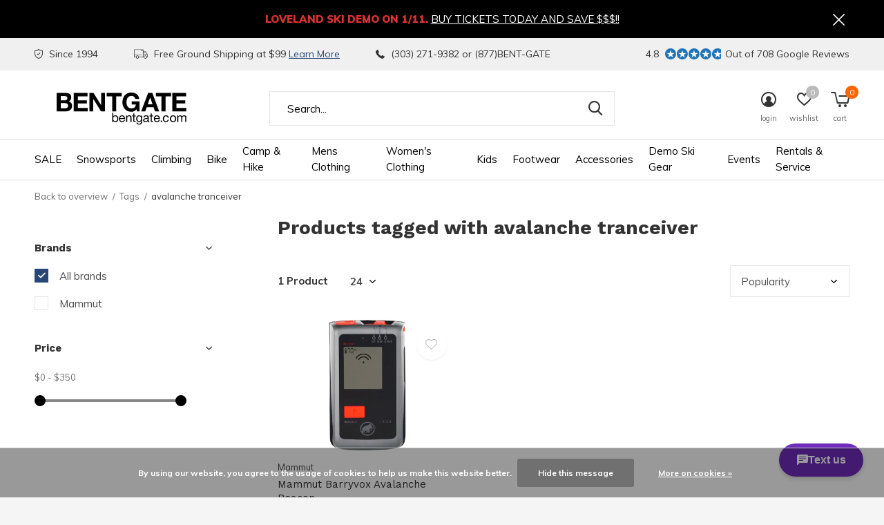

--- FILE ---
content_type: text/html;charset=utf-8
request_url: https://www.bentgate.com/tags/avalanche-tranceiver/?source=facebook
body_size: 23889
content:
<!doctype html>
<html class="new  " lang="en" dir="ltr">
	<head>
        <meta charset="utf-8"/>
<!-- [START] 'blocks/head.rain' -->
<!--

  (c) 2008-2026 Lightspeed Netherlands B.V.
  http://www.lightspeedhq.com
  Generated: 18-01-2026 @ 01:55:30

-->
<link rel="canonical" href="https://www.bentgate.com/tags/avalanche-tranceiver/"/>
<link rel="alternate" href="https://www.bentgate.com/index.rss" type="application/rss+xml" title="New products"/>
<link href="https://cdn.shoplightspeed.com/assets/cookielaw.css?2025-02-20" rel="stylesheet" type="text/css"/>
<meta name="robots" content="noodp,noydir"/>
<meta name="google-site-verification" content="google-site-verification=0-lHi9qax6VtNN4THZs0KCuZ7aDeelmqQaHhIFfVDdw"/>
<meta name="google-site-verification" content="0-lHi9qax6VtNN4THZs0KCuZ7aDeelmqQaHhIFfVDdw"/>
<meta property="og:url" content="https://www.bentgate.com/tags/avalanche-tranceiver/?source=facebook"/>
<meta property="og:site_name" content="Bentgate Mountaineering"/>
<meta property="og:title" content="avalanche tranceiver"/>
<meta property="og:description" content="Based in Golden, CO, we have been outfitting Colorado adventurers for over 30 years.  Our expert staff  specializes in backcountry skiing, climbing, and mountai"/>
<script>
var ae_lsecomapps_account_shop_id = "505";
</script>
<script src="https://lsecom.advision-ecommerce.com/apps/js/api/affirm.min.js"></script>
<script>
(function(w,d,s,l,i){w[l]=w[l]||[];w[l].push({'gtm.start':
new Date().getTime(),event:'gtm.js'});var f=d.getElementsByTagName(s)[0],
j=d.createElement(s),dl=l!='dataLayer'?'&l='+l:'';j.async=true;j.src=
'https://www.googletagmanager.com/gtm.js?id='+i+dl;f.parentNode.insertBefore(j,f);
})(window,document,'script','dataLayer','GTM-WQ4Q57K');
</script>
<script src="https://www.googletagmanager.com/gtag/js?id=G-PGWQC4S9Q7"></script>
<script>
window.dataLayer = window.dataLayer || [];
    function gtag(){dataLayer.push(arguments);}
    gtag('js', new Date());

    gtag('config', 'G-PGWQC4S9Q7');
</script>
<script>
(function(e,o){if(e.ikeono){console.error("Ikeono embed already included");return}e.ikeono={};var n=["init"];e.ikeono._beforeLoadCallQueue=[];n.forEach(o=>{e.ikeono[o]=function(){e.ikeono._beforeLoadCallQueue.push([o,arguments])}});var t=o.createElement("script");t.type="text/javascript";t.async=true;t.src="https://widget.ikeono.com/ikwshim.js";var i=o.getElementsByTagName("script")[0];i.parentNode.insertBefore(t,i)})(window,document);ikeono.init('32f5c73e-0f84-4143-ba8f-fa3759a4514a', '#274778', false, false, 0, []);
</script>
<!--[if lt IE 9]>
<script src="https://cdn.shoplightspeed.com/assets/html5shiv.js?2025-02-20"></script>
<![endif]-->
<!-- [END] 'blocks/head.rain' -->
		<meta charset="utf-8">
		<meta http-equiv="x-ua-compatible" content="ie=edge">
		<title>avalanche tranceiver - Bentgate Mountaineering</title>
		<meta name="description" content="Based in Golden, CO, we have been outfitting Colorado adventurers for over 30 years.  Our expert staff  specializes in backcountry skiing, climbing, and mountai">
		<meta name="keywords" content="avalanche, tranceiver, climbing, bouldering, trad climbing,  skiing, backcountry, backcountry skiing, ski boats, at boots, skis, at bindings,  splitboards, splitboarding, mountaineering, camping, backpacking, trail running, hiking boots, tents, sleep">
		<meta name="theme-color" content="#ffffff">
		<meta name="MobileOptimized" content="320">
		<meta name="HandheldFriendly" content="true">
		<meta name="viewport" content="width=device-width,initial-scale=1,maximum-scale=1,viewport-fit=cover,target-densitydpi=device-dpi,shrink-to-fit=no">
		<meta name="author" content="https://www.dmws.nl">
		<link rel="preload" as="style" href="https://cdn.shoplightspeed.com/assets/gui-2-0.css?2025-02-20">
		<link rel="preload" as="style" href="https://cdn.shoplightspeed.com/assets/gui-responsive-2-0.css?2025-02-20">
		<link rel="preload" href="https://fonts.googleapis.com/css?family=Muli:100,300,400,500,600,700,800,900%7CWork%20Sans:100,300,400,500,600,700,800,900" as="style">
		<link rel="preload" as="style" href="https://cdn.shoplightspeed.com/shops/634685/themes/14617/assets/fixed.css?20260102200844">
    <link rel="preload" as="style" href="https://cdn.shoplightspeed.com/shops/634685/themes/14617/assets/screen.css?20260102200844">
		<link rel="preload" as="style" href="https://cdn.shoplightspeed.com/shops/634685/themes/14617/assets/custom.css?20260102200844">
		<link rel="preload" as="font" href="https://cdn.shoplightspeed.com/shops/634685/themes/14617/assets/icomoon.woff2?20260102200844">
		<link rel="preload" as="script" href="https://cdn.shoplightspeed.com/assets/jquery-1-9-1.js?2025-02-20">
		<link rel="preload" as="script" href="https://cdn.shoplightspeed.com/assets/jquery-ui-1-10-1.js?2025-02-20">
		<link rel="preload" as="script" href="https://cdn.shoplightspeed.com/shops/634685/themes/14617/assets/scripts.js?20260102200844">
		<link rel="preload" as="script" href="https://cdn.shoplightspeed.com/shops/634685/themes/14617/assets/custom.js?20260102200844">
    <link rel="preload" as="script" href="https://cdn.shoplightspeed.com/assets/gui.js?2025-02-20">
		<link href="https://fonts.googleapis.com/css?family=Muli:100,300,400,500,600,700,800,900%7CWork%20Sans:100,300,400,500,600,700,800,900" rel="stylesheet" type="text/css">
		<link rel="stylesheet" media="screen" href="https://cdn.shoplightspeed.com/assets/gui-2-0.css?2025-02-20">
		<link rel="stylesheet" media="screen" href="https://cdn.shoplightspeed.com/assets/gui-responsive-2-0.css?2025-02-20">
    <link rel="stylesheet" media="screen" href="https://cdn.shoplightspeed.com/shops/634685/themes/14617/assets/fixed.css?20260102200844">
		<link rel="stylesheet" media="screen" href="https://cdn.shoplightspeed.com/shops/634685/themes/14617/assets/screen.css?20260102200844">
		<link rel="stylesheet" media="screen" href="https://cdn.shoplightspeed.com/shops/634685/themes/14617/assets/custom.css?20260102200844">
		<link rel="icon" type="image/x-icon" href="https://cdn.shoplightspeed.com/shops/634685/themes/14617/v/241457/assets/favicon.png?20210422220411">
		<link rel="apple-touch-icon" href="https://cdn.shoplightspeed.com/shops/634685/themes/14617/assets/apple-touch-icon.png?20260102200844">
		<link rel="mask-icon" href="https://cdn.shoplightspeed.com/shops/634685/themes/14617/assets/safari-pinned-tab.svg?20260102200844" color="#000000">
		<link rel="manifest" href="https://cdn.shoplightspeed.com/shops/634685/themes/14617/assets/manifest.json?20260102200844">
		<link rel="preconnect" href="https://ajax.googleapis.com">
		<link rel="preconnect" href="//cdn.webshopapp.com/">
		<link rel="preconnect" href="https://fonts.googleapis.com">
		<link rel="preconnect" href="https://fonts.gstatic.com" crossorigin>
		<link rel="dns-prefetch" href="https://ajax.googleapis.com">
		<link rel="dns-prefetch" href="//cdn.webshopapp.com/">	
		<link rel="dns-prefetch" href="https://fonts.googleapis.com">
		<link rel="dns-prefetch" href="https://fonts.gstatic.com" crossorigin>
    <script src="https://cdn.shoplightspeed.com/assets/jquery-1-9-1.js?2025-02-20"></script>
    <script src="https://cdn.shoplightspeed.com/assets/jquery-ui-1-10-1.js?2025-02-20"></script>
		<meta name="msapplication-config" content="https://cdn.shoplightspeed.com/shops/634685/themes/14617/assets/browserconfig.xml?20260102200844">
<meta property="og:title" content="avalanche tranceiver">
<meta property="og:type" content="website"> 
<meta property="og:description" content="Based in Golden, CO, we have been outfitting Colorado adventurers for over 30 years.  Our expert staff  specializes in backcountry skiing, climbing, and mountai">
<meta property="og:site_name" content="Bentgate Mountaineering">
<meta property="og:url" content="https://www.bentgate.com/">
<meta property="og:image" content="https://cdn.shoplightspeed.com/shops/634685/themes/14617/assets/banner-grid-banner-1-image.jpg?20260102200844">
<meta name="twitter:title" content="avalanche tranceiver">
<meta name="twitter:description" content="Based in Golden, CO, we have been outfitting Colorado adventurers for over 30 years.  Our expert staff  specializes in backcountry skiing, climbing, and mountai">
<meta name="twitter:site" content="Bentgate Mountaineering">
<meta name="twitter:card" content="https://cdn.shoplightspeed.com/shops/634685/themes/14617/assets/logo.png?20251230233245">
<meta name="twitter:image" content="https://cdn.shoplightspeed.com/shops/634685/themes/14617/assets/banner-grid-banner-1-image.jpg?20260102200844">
<script type="application/ld+json">
  [
        {
      "@context": "http://schema.org/",
      "@type": "Organization",
      "url": "https://www.bentgate.com/",
      "name": "Bentgate Mountaineering",
      "legalName": "Bentgate Mountaineering",
      "description": "Based in Golden, CO, we have been outfitting Colorado adventurers for over 30 years.  Our expert staff  specializes in backcountry skiing, climbing, and mountai",
      "logo": "https://cdn.shoplightspeed.com/shops/634685/themes/14617/assets/logo.png?20251230233245",
      "image": "https://cdn.shoplightspeed.com/shops/634685/themes/14617/assets/banner-grid-banner-1-image.jpg?20260102200844",
      "contactPoint": {
        "@type": "ContactPoint",
        "contactType": "Customer service",
        "telephone": "303.271.9382"
      },
      "address": {
        "@type": "PostalAddress",
        "streetAddress": "1313 Washington Ave.",
        "addressLocality": "",
        "postalCode": "Golden, Colorado 80401",
        "addressCountry": "EN"
      }
    },
    { 
      "@context": "http://schema.org", 
      "@type": "WebSite", 
      "url": "https://www.bentgate.com/", 
      "name": "Bentgate Mountaineering",
      "description": "Based in Golden, CO, we have been outfitting Colorado adventurers for over 30 years.  Our expert staff  specializes in backcountry skiing, climbing, and mountai",
      "author": [
        {
          "@type": "Organization",
          "url": "https://www.dmws.nl/",
          "name": "DMWS B.V.",
          "address": {
            "@type": "PostalAddress",
            "streetAddress": "Klokgebouw 195 (Strijp-S)",
            "addressLocality": "Eindhoven",
            "addressRegion": "NB",
            "postalCode": "5617 AB",
            "addressCountry": "NL"
          }
        }
      ]
    }
  ]
</script>
<ul class="hidden-data hidden"><li>634685</li><li>14617</li><li>ja</li><li>en</li><li>live</li><li>bentgate//bentgate/com</li><li>https://www.bentgate.com/</li></ul>	</head>
	<body>
  	    <div id="root"><header id="top" class=" static"><p id="logo" ><a href="https://www.bentgate.com/" accesskey="h"><img src="https://cdn.shoplightspeed.com/shops/634685/files/20070620/bentgate-logo-black.svg" alt="Bentgate Mountaineering - Colorado&#039;s premier backcountry &amp; climbing shop."></a></p><nav id="skip"><ul><li><a href="#nav" accesskey="n">Ga naar navigatie (n)</a></li><li><a href="#content" accesskey="c">Ga naar inhoud (c)</a></li><li><a href="#footer" accesskey="f">Ga naar footer (f)</a></li></ul></nav><nav id="nav" aria-label="Choose a category"  ><ul><li ><a  href="https://www.bentgate.com/sale/">SALE</a><ul><li><a href="https://www.bentgate.com/sale/clearance-outlet/">Clearance Outlet</a><ul><li><a href="https://www.bentgate.com/sale/clearance-outlet/clearance-clothing/">Clearance Clothing</a></li><li><a href="https://www.bentgate.com/sale/clearance-outlet/clearance-footwear/">Clearance Footwear</a></li><li><a href="https://www.bentgate.com/sale/clearance-outlet/clearance-camp-hike/">Clearance Camp &amp; Hike</a></li><li><a href="https://www.bentgate.com/sale/clearance-outlet/clearance-snowsports/">Clearance Snowsports</a></li><li><a href="https://www.bentgate.com/sale/clearance-outlet/clearance-climbing/">Clearance Climbing</a></li><li><a href="https://www.bentgate.com/sale/clearance-outlet/clearance-bike/">Clearance Bike</a></li></ul></li></ul></li><li ><a  href="https://www.bentgate.com/snowsports/">Snowsports</a><ul><li><a href="https://www.bentgate.com/snowsports/skiing/">Skiing</a><ul><li><a href="https://www.bentgate.com/snowsports/skiing/skis/">Skis</a></li><li><a href="https://www.bentgate.com/snowsports/skiing/alpine-touring-bindings/">Alpine Touring Bindings</a></li><li><a href="https://www.bentgate.com/snowsports/skiing/mens-alpine-touring-boots/">Men&#039;s Alpine Touring Boots</a></li><li><a href="https://www.bentgate.com/snowsports/skiing/womens-alpine-touring-boots/">Women&#039;s Alpine Touring Boots</a></li><li><a href="https://www.bentgate.com/snowsports/skiing/skins/">Skins</a></li><li><a href="https://www.bentgate.com/snowsports/skiing/telemark-bindings/">Telemark Bindings</a></li><li><a href="https://www.bentgate.com/snowsports/skiing/telemark-boots/">Telemark Boots</a></li><li><a href="https://www.bentgate.com/snowsports/skiing/alpine-bindings/">Alpine Bindings</a></li></ul></li><li><a href="https://www.bentgate.com/snowsports/splitboarding/">Splitboarding</a><ul><li><a href="https://www.bentgate.com/snowsports/splitboarding/splitboards/">Splitboards</a></li><li><a href="https://www.bentgate.com/snowsports/splitboarding/splitboard-bindings/">Splitboard Bindings</a></li><li><a href="https://www.bentgate.com/snowsports/splitboarding/splitboard-boots/">Splitboard Boots</a></li><li><a href="https://www.bentgate.com/snowsports/splitboarding/splitboard-skins/">Splitboard Skins</a></li><li><a href="https://www.bentgate.com/snowsports/splitboarding/splitboard-accessories/">Splitboard Accessories</a></li><li><a href="https://www.bentgate.com/snowsports/splitboarding/solid-board-bindings/">Solid Board Bindings</a></li></ul></li><li><a href="https://www.bentgate.com/snowsports/avy-gear/">Avy Gear</a><ul><li><a href="https://www.bentgate.com/snowsports/avy-gear/air-bag-packs/">Air Bag Packs</a></li><li><a href="https://www.bentgate.com/snowsports/avy-gear/air-bag-accessories/">Air Bag Accessories</a></li><li><a href="https://www.bentgate.com/snowsports/avy-gear/beacons/">Beacons</a></li><li><a href="https://www.bentgate.com/snowsports/avy-gear/probes/">Probes</a></li><li><a href="https://www.bentgate.com/snowsports/avy-gear/shovels/">Shovels</a></li><li><a href="https://www.bentgate.com/snowsports/avy-gear/snow-study/">Snow Study</a></li></ul></li><li><a href="https://www.bentgate.com/snowsports/skiing-guide-books-and-instruction/">Skiing Guide Books and Instruction</a></li><li><a href="https://www.bentgate.com/snowsports/snowshoes/">Snowshoes</a></li><li><a href="https://www.bentgate.com/snowsports/snow-packs/">Snow Packs</a></li><li><a href="https://www.bentgate.com/snowsports/ski-and-snowboard-travel-bags/">Ski and Snowboard Travel Bags</a></li><li><a href="https://www.bentgate.com/snowsports/goggles/">Goggles</a></li><li><a href="https://www.bentgate.com/snowsports/snow-helmets/">Snow Helmets</a></li><li><a href="https://www.bentgate.com/snowsports/ski-poles/">Ski Poles</a></li><li><a href="https://www.bentgate.com/snowsports/tuning-equipment/">Tuning Equipment</a></li><li><a href="https://www.bentgate.com/snowsports/snowsport-accessories/">Snowsport Accessories</a></li><li class="strong"><a href="https://www.bentgate.com/snowsports/">View all Snowsports</a></li></ul></li><li ><a  href="https://www.bentgate.com/climbing/">Climbing</a><ul><li><a href="https://www.bentgate.com/climbing/climbing-shoes/">Climbing Shoes</a></li><li><a href="https://www.bentgate.com/climbing/harnesses/">Harnesses</a></li><li><a href="https://www.bentgate.com/climbing/climbing-helmets/">Climbing Helmets</a></li><li><a href="https://www.bentgate.com/climbing/climbing-protection/">Climbing Protection</a><ul><li><a href="https://www.bentgate.com/climbing/climbing-protection/cams-active-protection/">Cams &amp; Active Protection</a></li><li><a href="https://www.bentgate.com/climbing/climbing-protection/passive-protection/">Passive Protection</a></li><li><a href="https://www.bentgate.com/climbing/climbing-protection/aid-climbing-protection/">Aid Climbing Protection</a></li><li><a href="https://www.bentgate.com/climbing/climbing-protection/bolting-gear/">Bolting Gear</a></li></ul></li><li><a href="https://www.bentgate.com/climbing/carabiners-quickdraws/">Carabiners &amp; Quickdraws</a><ul><li><a href="https://www.bentgate.com/climbing/carabiners-quickdraws/locking-carabiners/">Locking Carabiners</a></li><li><a href="https://www.bentgate.com/climbing/carabiners-quickdraws/quickdraws/">Quickdraws</a></li><li><a href="https://www.bentgate.com/climbing/carabiners-quickdraws/wire-gate-carabiners/">Wire Gate Carabiners</a></li><li><a href="https://www.bentgate.com/climbing/carabiners-quickdraws/solid-gate-carabiners/">Solid Gate Carabiners</a></li></ul></li><li><a href="https://www.bentgate.com/climbing/climbing-devices/">Climbing Devices</a><ul><li><a href="https://www.bentgate.com/climbing/climbing-devices/belay-devices/">Belay Devices</a></li><li><a href="https://www.bentgate.com/climbing/climbing-devices/ascenders/">Ascenders</a></li><li><a href="https://www.bentgate.com/climbing/climbing-devices/pulleys/">Pulleys</a></li></ul></li><li><a href="https://www.bentgate.com/climbing/ropes/">Ropes</a><ul><li><a href="https://www.bentgate.com/climbing/ropes/single-ropes/">Single Ropes</a></li><li><a href="https://www.bentgate.com/climbing/ropes/double-ropes/">Double Ropes</a></li><li><a href="https://www.bentgate.com/climbing/ropes/rope-bags/">Rope Bags</a></li><li><a href="https://www.bentgate.com/climbing/ropes/static-ropes/">Static Ropes</a></li></ul></li><li><a href="https://www.bentgate.com/climbing/slings-webbing/">Slings &amp; Webbing</a><ul><li><a href="https://www.bentgate.com/climbing/slings-webbing/runners/">Runners</a></li><li><a href="https://www.bentgate.com/climbing/slings-webbing/daisy-chains/">Daisy Chains</a></li><li><a href="https://www.bentgate.com/climbing/slings-webbing/bulk-cord-webbing/">Bulk Cord &amp; Webbing</a></li><li><a href="https://www.bentgate.com/climbing/slings-webbing/personal-anchors/">Personal Anchors</a></li></ul></li><li><a href="https://www.bentgate.com/climbing/ice-climbing-gear/">Ice Climbing Gear</a><ul><li><a href="https://www.bentgate.com/climbing/ice-climbing-gear/ice-tools/">Ice Tools</a></li><li><a href="https://www.bentgate.com/climbing/ice-climbing-gear/crampons/">Crampons</a></li><li><a href="https://www.bentgate.com/climbing/ice-climbing-gear/ice-protection/">Ice Protection</a></li><li><a href="https://www.bentgate.com/climbing/ice-climbing-gear/mountain-axes/">Mountain Axes</a></li><li><a href="https://www.bentgate.com/climbing/ice-climbing-gear/ice-climbing-accessories/">Ice Climbing Accessories</a></li></ul></li><li><a href="https://www.bentgate.com/climbing/climbing-guidebooks-instruction/">Climbing Guidebooks &amp; Instruction</a></li><li><a href="https://www.bentgate.com/climbing/climbing-packs/">Climbing Packs</a></li><li><a href="https://www.bentgate.com/climbing/big-wall-and-aid-climbing/">Big Wall and Aid Climbing</a><ul><li><a href="https://www.bentgate.com/climbing/big-wall-and-aid-climbing/big-wall-gear/">Big Wall Gear</a></li></ul></li><li class="strong"><a href="https://www.bentgate.com/climbing/">View all Climbing</a></li></ul></li><li ><a  href="https://www.bentgate.com/bike/">Bike</a><ul><li><a href="https://www.bentgate.com/bike/ebikes/">eBikes</a><ul><li><a href="https://www.bentgate.com/bike/ebikes/cruiser/">Cruiser</a></li><li><a href="https://www.bentgate.com/bike/ebikes/e-cargo/">E-Cargo</a></li><li><a href="https://www.bentgate.com/bike/ebikes/step-through/">Step Through</a></li><li><a href="https://www.bentgate.com/bike/ebikes/lightweight-urban/">Lightweight Urban</a></li><li><a href="https://www.bentgate.com/bike/ebikes/commuter/">Commuter</a></li><li><a href="https://www.bentgate.com/bike/ebikes/emtb/">eMTB</a></li><li><a href="https://www.bentgate.com/bike/ebikes/folding/">Folding</a></li><li><a href="https://www.bentgate.com/bike/ebikes/fat-tire-off-road/">Fat Tire Off Road</a></li></ul></li><li><a href="https://www.bentgate.com/bike/gravel-bikes/">Gravel Bikes</a></li><li><a href="https://www.bentgate.com/bike/bike-accessories/">Bike Accessories</a><ul><li><a href="https://www.bentgate.com/bike/bike-accessories/bike-bags/">Bike Bags</a></li><li><a href="https://www.bentgate.com/bike/bike-accessories/bottle-cages/">Bottle Cages</a></li><li><a href="https://www.bentgate.com/bike/bike-accessories/bike-tools-repair/">Bike Tools &amp; Repair</a></li><li><a href="https://www.bentgate.com/bike/bike-accessories/bike-helmets-protection/">Bike Helmets &amp; Protection</a></li><li><a href="https://www.bentgate.com/bike/bike-accessories/bike-tire-pumps/">Bike Tire Pumps</a></li><li><a href="https://www.bentgate.com/bike/bike-accessories/bike-car-racks-accessories/">Bike Car Racks &amp; Accessories</a></li><li><a href="https://www.bentgate.com/bike/bike-accessories/bike-computers-accessories/">Bike Computers &amp; Accessories</a></li></ul></li><li><a href="https://www.bentgate.com/bike/bike-components/">Bike Components</a><ul><li><a href="https://www.bentgate.com/bike/bike-components/bike-tires/">Bike Tires</a></li><li><a href="https://www.bentgate.com/bike/bike-components/tire-repair-tubes-sealant/">Tire Repair, Tubes &amp; Sealant</a></li><li><a href="https://www.bentgate.com/bike/bike-components/bike-pedals/">Bike Pedals</a></li><li><a href="https://www.bentgate.com/bike/bike-components/bike-saddles/">Bike Saddles</a></li></ul></li><li><a href="https://www.bentgate.com/bike/bike-apparel/">Bike Apparel</a><ul><li><a href="https://www.bentgate.com/bike/bike-apparel/bike-gloves/">Bike Gloves</a></li><li><a href="https://www.bentgate.com/bike/bike-apparel/bike-socks/">Bike Socks</a></li><li><a href="https://www.bentgate.com/bike/bike-apparel/bike-jerseys/">Bike Jerseys</a></li><li><a href="https://www.bentgate.com/bike/bike-apparel/bike-liner-shorts-bibs/">Bike Liner Shorts &amp; Bibs</a></li><li><a href="https://www.bentgate.com/bike/bike-apparel/bike-jackets/">Bike Jackets</a></li><li><a href="https://www.bentgate.com/bike/bike-apparel/bike-shorts/">Bike Shorts</a></li></ul></li><li><a href="https://www.bentgate.com/bike/bike-rentals/">Bike Rentals</a></li></ul></li><li ><a  href="https://www.bentgate.com/camp-hike/">Camp &amp; Hike</a><ul><li><a href="https://www.bentgate.com/camp-hike/tents/">Tents</a><ul><li><a href="https://www.bentgate.com/camp-hike/tents/tents/">Tents</a></li><li><a href="https://www.bentgate.com/camp-hike/tents/tent-accessories/">Tent Accessories</a></li><li><a href="https://www.bentgate.com/camp-hike/tents/tarps-bivy-sacks/">Tarps / Bivy Sacks</a></li></ul></li><li><a href="https://www.bentgate.com/camp-hike/sleeping-bags-pads/">Sleeping Bags &amp; Pads </a><ul><li><a href="https://www.bentgate.com/camp-hike/sleeping-bags-pads/sleeping-pads/">Sleeping Pads</a></li><li><a href="https://www.bentgate.com/camp-hike/sleeping-bags-pads/sleeping-bags/">Sleeping Bags</a></li><li><a href="https://www.bentgate.com/camp-hike/sleeping-bags-pads/stuff-sacks/">Stuff Sacks</a></li></ul></li><li><a href="https://www.bentgate.com/camp-hike/backpacking-packs/">Backpacking Packs</a></li><li><a href="https://www.bentgate.com/camp-hike/duffels-travel-and-urban-packs/">Duffels, Travel and Urban Packs</a><ul><li><a href="https://www.bentgate.com/camp-hike/duffels-travel-and-urban-packs/travel-everyday-packs/">Travel &amp; Everyday Packs</a></li><li><a href="https://www.bentgate.com/camp-hike/duffels-travel-and-urban-packs/duffel-bags/">Duffel Bags</a></li><li><a href="https://www.bentgate.com/camp-hike/duffels-travel-and-urban-packs/pack-accessories/">Pack Accessories</a></li></ul></li><li><a href="https://www.bentgate.com/camp-hike/camp-kitchen/">Camp Kitchen</a><ul><li><a href="https://www.bentgate.com/camp-hike/camp-kitchen/stoves/">Stoves</a></li><li><a href="https://www.bentgate.com/camp-hike/camp-kitchen/fuel/">Fuel</a></li><li><a href="https://www.bentgate.com/camp-hike/camp-kitchen/cookware/">Cookware</a></li><li><a href="https://www.bentgate.com/camp-hike/camp-kitchen/bear-spray-canisters/">Bear Spray &amp; Canisters</a></li><li><a href="https://www.bentgate.com/camp-hike/camp-kitchen/backpacking-food/">Backpacking Food</a></li><li><a href="https://www.bentgate.com/camp-hike/camp-kitchen/water-treatment/">Water Treatment</a></li><li><a href="https://www.bentgate.com/camp-hike/camp-kitchen/camp-furniture/">Camp Furniture</a></li></ul></li><li><a href="https://www.bentgate.com/camp-hike/hiking-guides-maps/">Hiking Guides &amp; Maps </a><ul><li><a href="https://www.bentgate.com/camp-hike/hiking-guides-maps/maps/">Maps</a></li><li><a href="https://www.bentgate.com/camp-hike/hiking-guides-maps/hiking-guides/">Hiking Guides</a></li></ul></li><li><a href="https://www.bentgate.com/camp-hike/hunting-fishing/">Hunting &amp; Fishing</a></li><li><a href="https://www.bentgate.com/camp-hike/gear-first-aid/">Gear &amp; First Aid</a><ul><li><a href="https://www.bentgate.com/camp-hike/gear-first-aid/headlamps-lights/">Headlamps &amp; Lights</a></li><li><a href="https://www.bentgate.com/camp-hike/gear-first-aid/navigation/">Navigation</a></li><li><a href="https://www.bentgate.com/camp-hike/gear-first-aid/trekking-poles/">Trekking Poles</a></li><li><a href="https://www.bentgate.com/camp-hike/gear-first-aid/gear-care/">Gear Care</a></li><li><a href="https://www.bentgate.com/camp-hike/gear-first-aid/first-aid/">First Aid</a></li></ul></li><li><a href="https://www.bentgate.com/camp-hike/day-hydration-packs/">Day &amp; Hydration Packs </a><ul><li><a href="https://www.bentgate.com/camp-hike/day-hydration-packs/day-packs/">Day Packs</a></li><li><a href="https://www.bentgate.com/camp-hike/day-hydration-packs/hydration-packs-bladders/">Hydration Packs &amp; Bladders</a></li><li><a href="https://www.bentgate.com/camp-hike/day-hydration-packs/sling-lumbar-packs/">Sling &amp; Lumbar Packs</a></li></ul></li></ul></li><li ><a  href="https://www.bentgate.com/mens-clothing/">Mens Clothing</a><ul><li><a href="https://www.bentgate.com/mens-clothing/mens-shell-jackets/">Mens Shell Jackets</a></li><li><a href="https://www.bentgate.com/mens-clothing/mens-shell-pants-bibs/">Mens Shell Pants &amp; Bibs</a></li><li><a href="https://www.bentgate.com/mens-clothing/mens-insulated-jackets-pants/">Mens Insulated Jackets &amp; Pants</a></li><li><a href="https://www.bentgate.com/mens-clothing/mens-midlayers-fleece/">Mens Midlayers &amp; Fleece</a></li><li><a href="https://www.bentgate.com/mens-clothing/mens-base-layers/">Mens Base Layers</a></li><li><a href="https://www.bentgate.com/mens-clothing/mens-shirts-tees/">Men&#039;s Shirts &amp; Tees</a></li><li><a href="https://www.bentgate.com/mens-clothing/mens-pants/">Men&#039;s Pants</a></li><li><a href="https://www.bentgate.com/mens-clothing/mens-gloves-mittens/">Mens Gloves &amp; Mittens</a></li><li><a href="https://www.bentgate.com/mens-clothing/mens-hats-buffs/">Men&#039;s Hats &amp; Buffs</a><ul><li><a href="https://www.bentgate.com/mens-clothing/mens-hats-buffs/sunhats/">Sunhats</a></li><li><a href="https://www.bentgate.com/mens-clothing/mens-hats-buffs/neck-gaiters-buffs/">Neck Gaiters - Buffs</a></li><li><a href="https://www.bentgate.com/mens-clothing/mens-hats-buffs/mens-winter-hats/">Mens Winter Hats</a></li></ul></li><li><a href="https://www.bentgate.com/mens-clothing/mens-rain-jackets-pants/">Mens Rain Jackets &amp; Pants</a></li><li><a href="https://www.bentgate.com/mens-clothing/mens-shorts/">Men&#039;s Shorts</a></li><li><a href="https://www.bentgate.com/mens-clothing/mens-caps-truckers/">Men&#039;s Caps &amp; Truckers</a></li><li class="strong"><a href="https://www.bentgate.com/mens-clothing/">View all Mens Clothing</a></li></ul></li><li ><a  href="https://www.bentgate.com/womens-clothing/">Women&#039;s Clothing</a><ul><li><a href="https://www.bentgate.com/womens-clothing/womens-shell-jackets/">Women&#039;s Shell Jackets</a></li><li><a href="https://www.bentgate.com/womens-clothing/womens-shell-pants-bibs/">Women&#039;s Shell Pants / Bibs</a></li><li><a href="https://www.bentgate.com/womens-clothing/womens-insulated-jackets-pants/">Women&#039;s Insulated Jackets &amp; Pants</a></li><li><a href="https://www.bentgate.com/womens-clothing/womens-base-layers/">Women&#039;s Base Layers</a></li><li><a href="https://www.bentgate.com/womens-clothing/womens-midlayers-fleece/">Women&#039;s Midlayers &amp; Fleece</a></li><li><a href="https://www.bentgate.com/womens-clothing/womens-shirts-tops/">Women&#039;s  Shirts &amp; Tops</a></li><li><a href="https://www.bentgate.com/womens-clothing/womens-pants/">Women&#039;s Pants</a></li><li><a href="https://www.bentgate.com/womens-clothing/womens-shorts-skirts/">Women&#039;s Shorts &amp; Skirts</a></li><li><a href="https://www.bentgate.com/womens-clothing/womens-winter-hats/">Women&#039;s Winter Hats</a></li><li><a href="https://www.bentgate.com/womens-clothing/womens-gloves/">Women&#039;s Gloves </a></li><li><a href="https://www.bentgate.com/womens-clothing/womens-rain-jackets-pants/">Women&#039;s Rain Jackets &amp; Pants</a></li><li><a href="https://www.bentgate.com/womens-clothing/womens-caps-and-truckers/">Womens Caps and Truckers</a></li></ul></li><li ><a  href="https://www.bentgate.com/kids/">Kids</a><ul><li><a href="https://www.bentgate.com/kids/kids-apparel/">Kids Apparel</a></li><li><a href="https://www.bentgate.com/kids/kids-climbing/">Kids Climbing</a></li><li><a href="https://www.bentgate.com/kids/infant-toddler/">Infant &amp; Toddler</a></li><li><a href="https://www.bentgate.com/kids/kids-accessories/">Kids Accessories</a></li></ul></li><li ><a  href="https://www.bentgate.com/footwear/">Footwear</a><ul><li><a href="https://www.bentgate.com/footwear/mens-footwear/">Men&#039;s Footwear</a><ul><li><a href="https://www.bentgate.com/footwear/mens-footwear/mens-running-shoes/">Men&#039;s Running Shoes</a></li><li><a href="https://www.bentgate.com/footwear/mens-footwear/mens-approach-shoes/">Men&#039;s Approach Shoes</a></li><li><a href="https://www.bentgate.com/footwear/mens-footwear/mens-hiking-boots-shoes/">Men&#039;s Hiking Boots &amp; Shoes</a></li><li><a href="https://www.bentgate.com/footwear/mens-footwear/mens-sandals/">Men&#039;s Sandals</a></li><li><a href="https://www.bentgate.com/footwear/mens-footwear/mens-mountaineering-boots/">Men&#039;s Mountaineering Boots</a></li><li><a href="https://www.bentgate.com/footwear/mens-footwear/mens-socks/">Men&#039;s Socks</a></li><li><a href="https://www.bentgate.com/footwear/mens-footwear/mens-ski-socks/">Men&#039;s Ski Socks</a></li></ul></li><li><a href="https://www.bentgate.com/footwear/womens-footwear/">Women&#039;s Footwear</a><ul><li><a href="https://www.bentgate.com/footwear/womens-footwear/womens-running-shoes/">Women&#039;s Running Shoes</a></li><li><a href="https://www.bentgate.com/footwear/womens-footwear/womens-approach-shoes/">Women&#039;s Approach Shoes</a></li><li><a href="https://www.bentgate.com/footwear/womens-footwear/womens-hiking-boots-shoes/">Women&#039;s Hiking Boots &amp; Shoes</a></li><li><a href="https://www.bentgate.com/footwear/womens-footwear/womens-sandals/">Women&#039;s Sandals</a></li><li><a href="https://www.bentgate.com/footwear/womens-footwear/womens-mountaineering-boots/">Women&#039;s Mountaineering Boots</a></li><li><a href="https://www.bentgate.com/footwear/womens-footwear/womens-socks/">Women&#039;s Socks</a></li><li><a href="https://www.bentgate.com/footwear/womens-footwear/womens-ski-socks/">Women&#039;s Ski Socks</a></li></ul></li><li><a href="https://www.bentgate.com/footwear/footbeds/">Footbeds</a></li><li><a href="https://www.bentgate.com/footwear/traction/">Traction</a></li><li><a href="https://www.bentgate.com/footwear/gaiters/">Gaiters</a></li><li><a href="https://www.bentgate.com/footwear/down-booties/">Down Booties</a></li><li><a href="https://www.bentgate.com/footwear/ski-socks/">Ski Socks</a></li></ul></li><li ><a  href="https://www.bentgate.com/accessories/">Accessories</a><ul><li><a href="https://www.bentgate.com/accessories/outdoor-watches/">Outdoor Watches</a></li><li><a href="https://www.bentgate.com/accessories/electronics/">Electronics</a><ul><li><a href="https://www.bentgate.com/accessories/electronics/electronics-parts-accessories/">Electronics Parts &amp; Accessories</a></li></ul></li><li><a href="https://www.bentgate.com/accessories/books/">Books</a></li><li><a href="https://www.bentgate.com/accessories/gift-cards/">Gift Cards</a></li><li><a href="https://www.bentgate.com/accessories/bentgate-accessories/">Bentgate Accessories</a></li><li><a href="https://www.bentgate.com/accessories/energy-food-and-drink-mixes/">Energy Food and Drink Mixes</a></li><li><a href="https://www.bentgate.com/accessories/water-bottles-drinkware/">Water Bottles / Drinkware</a></li><li><a href="https://www.bentgate.com/accessories/nutrition-and-hydration/">Nutrition and Hydration</a></li><li><a href="https://www.bentgate.com/accessories/sunglasses/">Sunglasses</a></li><li><a href="https://www.bentgate.com/accessories/gear-care/">Gear Care</a></li><li><a href="https://www.bentgate.com/accessories/sunscreen-and-skin-care/">Sunscreen and Skin Care</a></li><li><a href="https://www.bentgate.com/accessories/warmers/">Warmers</a></li><li class="strong"><a href="https://www.bentgate.com/accessories/">View all Accessories</a></li></ul></li><li ><a  href="https://www.bentgate.com/demo-ski-gear/">Demo Ski Gear</a></li><li ><a  href="https://www.bentgate.com/events/">Events </a><ul><li><a href="https://www.bentgate.com/events/rab-feathers-film-night-benefiting-caic/">Rab Feathers Film Night - Benefiting CAIC</a></li><li><a href="https://www.bentgate.com/events/red-rocks-approved-permitted-gear/">Red Rocks Approved &amp; Permitted Gear</a></li><li><a href="https://www.bentgate.com/events/weather-forecasts-maps/">Weather Forecasts &amp; Maps</a></li></ul></li><li ><a  href="https://www.bentgate.com/rentals-service/">Rentals &amp; Service</a><ul><li><a href="https://www.bentgate.com/rentals-service/rentals/">Rentals</a><ul><li><a href="https://www.bentgate.com/rentals-service/rentals/climbing/">Climbing</a></li><li><a href="https://www.bentgate.com/rentals-service/rentals/bike/">Bike</a></li><li><a href="https://www.bentgate.com/rentals-service/rentals/e-bike/">E-Bike</a></li><li><a href="https://www.bentgate.com/rentals-service/rentals/ski-demos-ski-boot-rentals/">Ski Demos &amp; Ski Boot Rentals</a></li><li><a href="https://www.bentgate.com/rentals-service/rentals/alpine-touring-packages/">Alpine Touring Packages</a></li></ul></li><li><a href="https://www.bentgate.com/rentals-service/bootfitting/">Bootfitting</a></li><li><a href="https://www.bentgate.com/rentals-service/custom-footbeds/">Custom Footbeds </a></li><li><a href="https://www.bentgate.com/rentals-service/ski-tune-shop/">Ski  Tune Shop </a></li></ul></li></ul><ul><li class="search"><a href="./"><i class="icon-zoom2"></i><span>search</span></a></li><li class="login"><a href=""><i class="icon-user-circle"></i><span>login</span></a></li><li class="fav"><a class="open-login"><i class="icon-heart-strong"></i><span>wishlist</span><span class="no items" data-wishlist-items>0</span></a></li><li class="cart"><a href="https://www.bentgate.com/cart/"><i class="icon-cart5"></i><span>cart</span><span class="no">0</span></a></li></ul></nav><div class="bar"><ul class="list-usp"><li><i class="icon-shield"></i> Since 1994</li><li><i class="icon-truck"></i> Free Ground Shipping at $99 <a href="https://www.bentgate.com/service/shipping-returns/" target="_blank">Learn More</a></li><li><i class="icon-phone"></i> (303) 271-9382 or  (877)BENT-GATE</li></ul><p><a href="https://g.page/r/CZ_wILL0OV9HEB0/review" target="_blank"><span class="rating-a c round_stars" data-val="4.8" data-of="5">4.8</span><span class="mobile-hide">Out of 708 Google Reviews</span></a></p></div><p class="announcement"><strong>LOVELAND SKI DEMO ON 1/11. <a href="https://www.bentgate.com/loveland-ski-demo.html?id=116041527">BUY TICKETS TODAY AND SAVE $$$!!</a></strong><a class="close" href="./"></a></p><form action="https://www.bentgate.com/search/" method="get" id="formSearch" data-search-type="desktop"><p><label for="q">Search...</label><input id="q" name="q" type="search" value="" autocomplete="off" required data-input="desktop"><button type="submit">Search</button></p><div class="search-autocomplete" data-search-type="desktop"><ul class="list-cart small m0"></ul></div></form></header><main id="content"><nav class="nav-breadcrumbs mobile-hide"><ul><li><a href="https://www.bentgate.com/tags/">Back to overview</a></li><li><a href="https://www.bentgate.com/tags/">Tags</a></li><li>avalanche tranceiver</li></ul></nav><div class="cols-c "><article><header><h1 class="m20">Products tagged with avalanche tranceiver</h1><p class="link-btn wide desktop-hide"><a href="./" class="b toggle-filters">Filter</a></p></header><form action="https://www.bentgate.com/tags/avalanche-tranceiver/" method="get" class="form-sort" id="filter_form"><h5 style="z-index: 45;" class="mobile-hide">1 Product</h5><p class="blank strong"><label for="limit">Show:</label><select id="limit" name="limit" onchange="$('#formSortModeLimit').submit();"><option value="12">12</option><option value="24" selected="selected">24</option><option value="36">36</option><option value="72">72</option></select></p><p class="text-right"><label class="hidden" for="sort">Sort by:</label><select id="sortselect" name="sort"><option value="sort-by" selected disabled>Sort by</option><option value="popular" selected="selected">Popularity</option><option value="newest">Newest products</option><option value="lowest">Lowest price</option><option value="highest">Highest price</option><option value="asc">Name ascending</option><option value="desc">Name descending</option></select></p></form><ul class="list-collection  "><li class=" " data-url="https://www.bentgate.com/mammut-barryvox-beacon.html?format=json" data-image-size="410x610x"><div class="img"><figure><a href="https://www.bentgate.com/mammut-barryvox-beacon.html"><img src="https://dummyimage.com/900x660/fff.png/fff" data-src="https://cdn.shoplightspeed.com/shops/634685/files/20072317/900x660x2/mammut-barryvox-avalanche-beacon.jpg" alt="Mammut Barryvox  Avalanche Beacon" width="310" height="430" class="first-image"></a></figure><form action="https://www.bentgate.com/cart/add/46147457/" method="post" class="variant-select-snippet" data-novariantid="27783494" data-problem="https://www.bentgate.com/mammut-barryvox-beacon.html"><p><span class="variant"><select></select></span><button class="add-size-to-cart full-width" type="">Add to cart</button></p></form><p class="btn"><a href="javascript:;" class="open-login"><i class="icon-heart"></i><span>Login for wishlist</span></a></p></div><ul class="label"></ul><p>Mammut</p><h3 ><a href="https://www.bentgate.com/mammut-barryvox-beacon.html">Mammut Barryvox  Avalanche Beacon</a></h3><p class="price">$325.00    <span class="legal">Excl. tax</span></p></li></ul><hr><footer class="text-center m70"><p>Seen 1 of the 1 products</p></footer></article><aside><form action="https://www.bentgate.com/tags/avalanche-tranceiver/" method="get" class="form-filter" id="filter_form"><h5 class="desktop-hide">Filter by</h5><input type="hidden" name="limit" value="24" id="filter_form_limit_vertical" /><input type="hidden" name="sort" value="popular" id="filter_form_sort_vertical" /><h5 class="toggle ">Brands</h5><ul class=""><li><input id="filter_vertical_0" type="radio" name="brand" value="0" checked="checked"><label for="filter_vertical_0">
        All brands      </label></li><li><input id="filter_vertical_1524262" type="radio" name="brand" value="1524262" ><label for="filter_vertical_1524262">
        Mammut      </label></li></ul><h5 class="toggle ">Price</h5><div class="ui-slider-a "><p><label for="min">Min</label><input type="number" id="min" name="min" value="0" min="0"></p><p><label for="max">Max</label><input type="text" id="max" name="max" value="350" max="350"></p></div></form></aside></div></main><aside id="cart"><h5>Cart</h5><p>
    You have no items in your shopping cart...
  </p><p class="submit"><span class="strong"><span>Total excl. Tax</span> $0.00</span><a href="https://www.bentgate.com/cart/">Checkout</a></p></aside><form action="https://www.bentgate.com/account/loginPost/" method="post" id="login"><h5>Login</h5><p><label for="lc">Email address</label><input type="email" id="lc" name="email" autocomplete='email' placeholder="Email address" required></p><p><label for="ld">Password</label><input type="password" id="ld" name="password" autocomplete='current-password' placeholder="Password" required><a href="https://www.bentgate.com/account/password/">Forgot your password?</a></p><p><button class="side-login-button" type="submit">Login</button></p><footer><ul class="list-checks"><li>All your orders and returns in one place</li><li>The ordering process is even faster</li><li>Your shopping cart stored, always and everywhere</li></ul><p class="link-btn"><a class="" href="https://www.bentgate.com/account/register/">Create an account</a></p></footer><input type="hidden" name="key" value="15431f791ea8739ef0a18ea45fe7adab" /><input type="hidden" name="type" value="login" /></form><p id="compare-btn" ><a class="open-compare"><i class="icon-compare"></i><span>compare</span><span class="compare-items" data-compare-items>0</span></a></p><aside id="compare"><h5>Compare products</h5><ul class="list-cart compare-products"></ul><p class="submit"><span>You can compare a maximum of 5 products</span><a href="https://www.bentgate.com/compare/">Start comparison</a></p></aside><footer id="footer"><form id="formNewsletter" action="https://www.bentgate.com/account/newsletter/" method="post" class="form-newsletter"><input type="hidden" name="key" value="15431f791ea8739ef0a18ea45fe7adab" /><h2 class="gui-page-title">Sign up for our newsletter</h2><p>Receive the latest offers and promotions</p><p><label for="formNewsletterEmail">E-mail address</label><input type="email" id="formNewsletterEmail" name="email" required><button type="submit" class="submit-newsletter">Subscribe</button></p></form><nav><div><h3>Customer service</h3><ul><li><a href="https://www.bentgate.com/service/hours-and-location/">Hours and Location</a></li><li><a href="https://www.bentgate.com/service/general-terms-conditions/">General Terms &amp; Conditions</a></li><li><a href="https://www.bentgate.com/service/frequently-asked-questions/">FAQ</a></li><li><a href="https://www.bentgate.com/service/shipping-returns/">Shipping &amp; Returns</a></li><li><a href="https://www.bentgate.com/service/">Customer Support</a></li><li><a href="https://www.bentgate.com/service/employment/">Employment</a></li><li><a href="https://www.bentgate.com/service/about/">About Us</a></li><li><a href="https://www.bentgate.com/service/privacy-policy/">Privacy Policy</a></li><li><a href="https://www.bentgate.com/sitemap/">Sitemap</a></li><li><a href="https://www.bentgate.com/service/loyalty-mailing-list-sign-up/">Loyalty Mailing List Sign Up</a></li></ul></div><div><h3>More information</h3><ul><li><a href="https://www.bentgate.com/events/">Events</a></li><li><a href="https://www.bentgate.com/loyalty/">Loyalty</a></li></ul></div><div><h3>My account</h3><ul><li><a href="https://www.bentgate.com/account/" title="Register">Register</a></li><li><a href="https://www.bentgate.com/account/orders/" title="My orders">My orders</a></li><li><a href="https://www.bentgate.com/account/wishlist/" title="My wishlist">My wishlist</a></li></ul></div><div><h3>Categories</h3><ul><li><a href="https://www.bentgate.com/sale/">SALE</a></li><li><a href="https://www.bentgate.com/snowsports/">Snowsports</a></li><li><a href="https://www.bentgate.com/climbing/">Climbing</a></li><li><a href="https://www.bentgate.com/bike/">Bike</a></li><li><a href="https://www.bentgate.com/camp-hike/">Camp &amp; Hike</a></li><li><a href="https://www.bentgate.com/mens-clothing/">Mens Clothing</a></li><li><a href="https://www.bentgate.com/womens-clothing/">Women&#039;s Clothing</a></li><li><a href="https://www.bentgate.com/kids/">Kids</a></li></ul></div><div class="double"><ul class="link-btn"><li><a href="tel:303.271.9382" class="a">Call us</a></li><li><a href="/cdn-cgi/l/email-protection#791b1c170d1e180d1c391b1c170d1e180d1c571a1614" class="a">Email us</a></li></ul><ul class="list-social"><li><a rel="external" href="https://www.facebook.com/bentgate/"><i class="icon-facebook"></i><span>Facebook</span></a></li><li><a rel="external" href="https://www.instagram.com/bentgate_mountaineering/"><i class="icon-instagram"></i><span>Instagram</span></a></li><li><a rel="external" href="https://www.youtube.com/channel/UCwETjCKKrSfuTjb1cjesOwQ"><i class="icon-youtube"></i><span>Youtube</span></a></li></ul></div><figure><img data-src="https://cdn.shoplightspeed.com/shops/634685/themes/14617/v/197397/assets/logo-upload-footer.png?20210420195118" alt="Bentgate Mountaineering - Colorado&#039;s premier backcountry &amp; climbing shop." width="180" height="40"></figure></nav><ul class="list-payments"><li><img data-src="https://cdn.shoplightspeed.com/shops/634685/themes/14617/assets/z-creditcard.png?20260102200844" alt="creditcard" width="45" height="21"></li><li><img data-src="https://cdn.shoplightspeed.com/shops/634685/themes/14617/assets/z-paypalcp.png?20260102200844" alt="paypalcp" width="45" height="21"></li><li><img data-src="https://cdn.shoplightspeed.com/shops/634685/themes/14617/assets/z-paypallater.png?20260102200844" alt="paypallater" width="45" height="21"></li><li><img data-src="https://cdn.shoplightspeed.com/shops/634685/themes/14617/assets/z-venmo.png?20260102200844" alt="venmo" width="45" height="21"></li></ul><p class="copyright">© Copyright <span class="date">2019</span> - Theme By <a href="https://www.designmijnwebshop.nl/" target="_blank">DMWS</a>  - <a href="https://www.bentgate.com/rss/">RSS feed</a></p></footer><script data-cfasync="false" src="/cdn-cgi/scripts/5c5dd728/cloudflare-static/email-decode.min.js"></script><script>
  var mobilemenuOpenSubsOnly = '';
     	var instaUser = '590389988';
   	var amount = '12';
 	   var test = 'test';
  var ajaxTranslations = {"Add to cart":"Add to cart","Wishlist":"Wishlist","Add to wishlist":"Add to wishlist","Compare":"Compare","Add to compare":"Add to comparison","Brands":"Brands","Discount":"Discount","Delete":"Delete","Total excl. VAT":"Total excl. Tax","Shipping costs":"Shipping costs","Total incl. VAT":"Total incl. tax","Read more":"Read more","Read less":"Read less","No products found":"No products found","View all results":"View all results","":""};
  var categories_shop = {"4704656":{"id":4704656,"parent":0,"path":["4704656"],"depth":1,"image":0,"type":"category","url":"sale","title":"SALE","description":"Great Deals on Great Gear! Shop discounted quality products designed for the backcountry.","count":1114,"subs":{"4704657":{"id":4704657,"parent":4704656,"path":["4704657","4704656"],"depth":2,"image":0,"type":"category","url":"sale\/clearance-outlet","title":"Clearance Outlet","description":"","count":228,"subs":{"4704658":{"id":4704658,"parent":4704657,"path":["4704658","4704657","4704656"],"depth":3,"image":0,"type":"category","url":"sale\/clearance-outlet\/clearance-clothing","title":"Clearance Clothing","description":"","count":74},"4704659":{"id":4704659,"parent":4704657,"path":["4704659","4704657","4704656"],"depth":3,"image":0,"type":"category","url":"sale\/clearance-outlet\/clearance-footwear","title":"Clearance Footwear","description":"","count":8},"4704660":{"id":4704660,"parent":4704657,"path":["4704660","4704657","4704656"],"depth":3,"image":0,"type":"category","url":"sale\/clearance-outlet\/clearance-camp-hike","title":"Clearance Camp & Hike","description":"","count":26},"4704661":{"id":4704661,"parent":4704657,"path":["4704661","4704657","4704656"],"depth":3,"image":0,"type":"category","url":"sale\/clearance-outlet\/clearance-snowsports","title":"Clearance Snowsports","description":"","count":115},"4704662":{"id":4704662,"parent":4704657,"path":["4704662","4704657","4704656"],"depth":3,"image":0,"type":"category","url":"sale\/clearance-outlet\/clearance-climbing","title":"Clearance Climbing","description":"","count":4},"4743872":{"id":4743872,"parent":4704657,"path":["4743872","4704657","4704656"],"depth":3,"image":0,"type":"category","url":"sale\/clearance-outlet\/clearance-bike","title":"Clearance Bike","description":"","count":6}}}}},"1876447":{"id":1876447,"parent":0,"path":["1876447"],"depth":1,"image":52816998,"type":"category","url":"snowsports","title":"Snowsports","description":"","count":440,"subs":{"1876812":{"id":1876812,"parent":1876447,"path":["1876812","1876447"],"depth":2,"image":32585349,"type":"category","url":"snowsports\/skiing","title":"Skiing","description":"","count":135,"subs":{"1876819":{"id":1876819,"parent":1876812,"path":["1876819","1876812","1876447"],"depth":3,"image":32702349,"type":"category","url":"snowsports\/skiing\/skis","title":"Skis","description":"","count":60},"1876817":{"id":1876817,"parent":1876812,"path":["1876817","1876812","1876447"],"depth":3,"image":32705608,"type":"category","url":"snowsports\/skiing\/alpine-touring-bindings","title":"Alpine Touring Bindings","description":"","count":28,"subs":{"2329450":{"id":2329450,"parent":1876817,"path":["2329450","1876817","1876812","1876447"],"depth":4,"image":0,"type":"category","url":"snowsports\/skiing\/alpine-touring-bindings\/at-binding-parts-and-accessories","title":"AT Binding Parts and Accessories","description":"","count":11}}},"1876816":{"id":1876816,"parent":1876812,"path":["1876816","1876812","1876447"],"depth":3,"image":52817161,"type":"category","url":"snowsports\/skiing\/mens-alpine-touring-boots","title":"Men's Alpine Touring Boots","description":"We carry a wide variety of alpine and backcountry touring boots for Men. Schedule an appointment for a bootfit or work with a bootfitter to determine the correct size and style of boot you need today.","count":35},"2606599":{"id":2606599,"parent":1876812,"path":["2606599","1876812","1876447"],"depth":3,"image":32714200,"type":"category","url":"snowsports\/skiing\/womens-alpine-touring-boots","title":"Women's Alpine Touring Boots","description":"We carry a wide variety of alpine and backcountry touring boots for Women. Schedule an appointment for a bootfit or work with a bootfitter to determine the correct size and style of boot you need today.","count":34},"1876818":{"id":1876818,"parent":1876812,"path":["1876818","1876812","1876447"],"depth":3,"image":32705635,"type":"category","url":"snowsports\/skiing\/skins","title":"Skins","description":"","count":10,"subs":{"2344704":{"id":2344704,"parent":1876818,"path":["2344704","1876818","1876812","1876447"],"depth":4,"image":0,"type":"category","url":"snowsports\/skiing\/skins\/climbing-skins-accessories","title":"Climbing Skins Accessories","description":"","count":7}}},"1876820":{"id":1876820,"parent":1876812,"path":["1876820","1876812","1876447"],"depth":3,"image":32714438,"type":"category","url":"snowsports\/skiing\/telemark-bindings","title":"Telemark Bindings","description":"","count":14},"1876821":{"id":1876821,"parent":1876812,"path":["1876821","1876812","1876447"],"depth":3,"image":32713620,"type":"category","url":"snowsports\/skiing\/telemark-boots","title":"Telemark Boots","description":"","count":4},"1876814":{"id":1876814,"parent":1876812,"path":["1876814","1876812","1876447"],"depth":3,"image":32713596,"type":"category","url":"snowsports\/skiing\/alpine-bindings","title":"Alpine Bindings","description":"","count":12}}},"1876823":{"id":1876823,"parent":1876447,"path":["1876823","1876447"],"depth":2,"image":32585394,"type":"category","url":"snowsports\/splitboarding","title":"Splitboarding","description":"","count":38,"subs":{"1876829":{"id":1876829,"parent":1876823,"path":["1876829","1876823","1876447"],"depth":3,"image":32807414,"type":"category","url":"snowsports\/splitboarding\/splitboards","title":"Splitboards","description":"","count":5},"1876825":{"id":1876825,"parent":1876823,"path":["1876825","1876823","1876447"],"depth":3,"image":32807530,"type":"category","url":"snowsports\/splitboarding\/splitboard-bindings","title":"Splitboard Bindings","description":"","count":15},"1876826":{"id":1876826,"parent":1876823,"path":["1876826","1876823","1876447"],"depth":3,"image":32808215,"type":"category","url":"snowsports\/splitboarding\/splitboard-boots","title":"Splitboard Boots","description":"","count":2},"1876827":{"id":1876827,"parent":1876823,"path":["1876827","1876823","1876447"],"depth":3,"image":32808159,"type":"category","url":"snowsports\/splitboarding\/splitboard-skins","title":"Splitboard Skins","description":"","count":3},"1876824":{"id":1876824,"parent":1876823,"path":["1876824","1876823","1876447"],"depth":3,"image":32808180,"type":"category","url":"snowsports\/splitboarding\/splitboard-accessories","title":"Splitboard Accessories","description":"","count":57},"2596588":{"id":2596588,"parent":1876823,"path":["2596588","1876823","1876447"],"depth":3,"image":32808207,"type":"category","url":"snowsports\/splitboarding\/solid-board-bindings","title":"Solid Board Bindings","description":"","count":1}}},"1876801":{"id":1876801,"parent":1876447,"path":["1876801","1876447"],"depth":2,"image":32585495,"type":"category","url":"snowsports\/avy-gear","title":"Avy Gear","description":"","count":40,"subs":{"1876806":{"id":1876806,"parent":1876801,"path":["1876806","1876801","1876447"],"depth":3,"image":0,"type":"category","url":"snowsports\/avy-gear\/air-bag-packs","title":"Air Bag Packs","description":"","count":7},"1876807":{"id":1876807,"parent":1876801,"path":["1876807","1876801","1876447"],"depth":3,"image":0,"type":"category","url":"snowsports\/avy-gear\/air-bag-accessories","title":"Air Bag Accessories","description":"","count":8},"1876802":{"id":1876802,"parent":1876801,"path":["1876802","1876801","1876447"],"depth":3,"image":0,"type":"category","url":"snowsports\/avy-gear\/beacons","title":"Beacons","description":"","count":7},"1876804":{"id":1876804,"parent":1876801,"path":["1876804","1876801","1876447"],"depth":3,"image":0,"type":"category","url":"snowsports\/avy-gear\/probes","title":"Probes","description":"","count":4},"1876803":{"id":1876803,"parent":1876801,"path":["1876803","1876801","1876447"],"depth":3,"image":0,"type":"category","url":"snowsports\/avy-gear\/shovels","title":"Shovels","description":"","count":9},"1876805":{"id":1876805,"parent":1876801,"path":["1876805","1876801","1876447"],"depth":3,"image":0,"type":"category","url":"snowsports\/avy-gear\/snow-study","title":"Snow Study","description":"","count":10}}},"1876476":{"id":1876476,"parent":1876447,"path":["1876476","1876447"],"depth":2,"image":32586682,"type":"category","url":"snowsports\/skiing-guide-books-and-instruction","title":"Skiing Guide Books and Instruction","description":"","count":31},"1876822":{"id":1876822,"parent":1876447,"path":["1876822","1876447"],"depth":2,"image":32586995,"type":"category","url":"snowsports\/snowshoes","title":"Snowshoes","description":"","count":1},"1876810":{"id":1876810,"parent":1876447,"path":["1876810","1876447"],"depth":2,"image":32585572,"type":"category","url":"snowsports\/snow-packs","title":"Snow Packs","description":"","count":32},"2369061":{"id":2369061,"parent":1876447,"path":["2369061","1876447"],"depth":2,"image":32585922,"type":"category","url":"snowsports\/ski-and-snowboard-travel-bags","title":"Ski and Snowboard Travel Bags","description":"","count":5},"1876808":{"id":1876808,"parent":1876447,"path":["1876808","1876447"],"depth":2,"image":32585708,"type":"category","url":"snowsports\/goggles","title":"Goggles","description":"","count":59},"1876809":{"id":1876809,"parent":1876447,"path":["1876809","1876447"],"depth":2,"image":32587233,"type":"category","url":"snowsports\/snow-helmets","title":"Snow Helmets","description":"","count":13},"1876811":{"id":1876811,"parent":1876447,"path":["1876811","1876447"],"depth":2,"image":32585682,"type":"category","url":"snowsports\/ski-poles","title":"Ski Poles","description":"","count":19},"1876830":{"id":1876830,"parent":1876447,"path":["1876830","1876447"],"depth":2,"image":32585895,"type":"category","url":"snowsports\/tuning-equipment","title":"Tuning Equipment","description":"","count":60},"1876800":{"id":1876800,"parent":1876447,"path":["1876800","1876447"],"depth":2,"image":32586522,"type":"category","url":"snowsports\/snowsport-accessories","title":"Snowsport Accessories","description":"","count":18},"4697790":{"id":4697790,"parent":1876447,"path":["4697790","1876447"],"depth":2,"image":0,"type":"category","url":"snowsports\/heated-accessories","title":"Heated Accessories","description":"Heated ski and snowsport accessories from Ignik, Sidas and Therm-ic. Experience the cozy convenience of powered  heating elements and non-powered warmers from head to toe.","count":15}}},"1876448":{"id":1876448,"parent":0,"path":["1876448"],"depth":1,"image":21088934,"type":"category","url":"climbing","title":"Climbing","description":"Bentgate Mountaineering sells a huge selection rock climbing hardware, climbing ropes, rock shoes, and clothing from the best brand out there including Petzl, Black Diamond, La Sportiva, Scarpa, CAMP, Totem, Wild Country,  and Mammut.","count":541,"subs":{"1876779":{"id":1876779,"parent":1876448,"path":["1876779","1876448"],"depth":2,"image":57208536,"type":"category","url":"climbing\/climbing-shoes","title":"Climbing Shoes","description":"","count":43},"1876765":{"id":1876765,"parent":1876448,"path":["1876765","1876448"],"depth":2,"image":57208541,"type":"category","url":"climbing\/harnesses","title":"Harnesses","description":"","count":33},"1876766":{"id":1876766,"parent":1876448,"path":["1876766","1876448"],"depth":2,"image":57208550,"type":"category","url":"climbing\/climbing-helmets","title":"Climbing Helmets","description":"","count":14},"1876773":{"id":1876773,"parent":1876448,"path":["1876773","1876448"],"depth":2,"image":20293803,"type":"category","url":"climbing\/climbing-protection","title":"Climbing Protection","description":"","count":48,"subs":{"1876775":{"id":1876775,"parent":1876773,"path":["1876775","1876773","1876448"],"depth":3,"image":0,"type":"category","url":"climbing\/climbing-protection\/cams-active-protection","title":"Cams & Active Protection","description":"","count":17},"1876776":{"id":1876776,"parent":1876773,"path":["1876776","1876773","1876448"],"depth":3,"image":0,"type":"category","url":"climbing\/climbing-protection\/passive-protection","title":"Passive Protection","description":"","count":21},"1876774":{"id":1876774,"parent":1876773,"path":["1876774","1876773","1876448"],"depth":3,"image":0,"type":"category","url":"climbing\/climbing-protection\/aid-climbing-protection","title":"Aid Climbing Protection","description":"","count":11},"1881579":{"id":1881579,"parent":1876773,"path":["1881579","1876773","1876448"],"depth":3,"image":0,"type":"category","url":"climbing\/climbing-protection\/bolting-gear","title":"Bolting Gear","description":"","count":21}}},"1876747":{"id":1876747,"parent":1876448,"path":["1876747","1876448"],"depth":2,"image":32497003,"type":"category","url":"climbing\/carabiners-quickdraws","title":"Carabiners & Quickdraws","description":"","count":88,"subs":{"1876749":{"id":1876749,"parent":1876747,"path":["1876749","1876747","1876448"],"depth":3,"image":0,"type":"category","url":"climbing\/carabiners-quickdraws\/locking-carabiners","title":"Locking Carabiners","description":"","count":49},"1876778":{"id":1876778,"parent":1876747,"path":["1876778","1876747","1876448"],"depth":3,"image":21090032,"type":"category","url":"climbing\/carabiners-quickdraws\/quickdraws","title":"Quickdraws","description":"","count":23},"1876753":{"id":1876753,"parent":1876747,"path":["1876753","1876747","1876448"],"depth":3,"image":0,"type":"category","url":"climbing\/carabiners-quickdraws\/wire-gate-carabiners","title":"Wire Gate Carabiners","description":"","count":26},"1876751":{"id":1876751,"parent":1876747,"path":["1876751","1876747","1876448"],"depth":3,"image":0,"type":"category","url":"climbing\/carabiners-quickdraws\/solid-gate-carabiners","title":"Solid Gate Carabiners","description":"","count":13}}},"1876759":{"id":1876759,"parent":1876448,"path":["1876759","1876448"],"depth":2,"image":32501810,"type":"category","url":"climbing\/climbing-devices","title":"Climbing Devices","description":"","count":30,"subs":{"1876761":{"id":1876761,"parent":1876759,"path":["1876761","1876759","1876448"],"depth":3,"image":20288937,"type":"category","url":"climbing\/climbing-devices\/belay-devices","title":"Belay Devices","description":"","count":19},"1876760":{"id":1876760,"parent":1876759,"path":["1876760","1876759","1876448"],"depth":3,"image":0,"type":"category","url":"climbing\/climbing-devices\/ascenders","title":"Ascenders","description":"","count":6},"1876762":{"id":1876762,"parent":1876759,"path":["1876762","1876759","1876448"],"depth":3,"image":0,"type":"category","url":"climbing\/climbing-devices\/pulleys","title":"Pulleys","description":"","count":14}}},"1876786":{"id":1876786,"parent":1876448,"path":["1876786","1876448"],"depth":2,"image":32496667,"type":"category","url":"climbing\/ropes","title":"Ropes","description":"","count":42,"subs":{"1876787":{"id":1876787,"parent":1876786,"path":["1876787","1876786","1876448"],"depth":3,"image":20648700,"type":"category","url":"climbing\/ropes\/single-ropes","title":"Single Ropes","description":"","count":32},"1876788":{"id":1876788,"parent":1876786,"path":["1876788","1876786","1876448"],"depth":3,"image":0,"type":"category","url":"climbing\/ropes\/double-ropes","title":"Double Ropes","description":"","count":9},"1876790":{"id":1876790,"parent":1876786,"path":["1876790","1876786","1876448"],"depth":3,"image":0,"type":"category","url":"climbing\/ropes\/rope-bags","title":"Rope Bags","description":"","count":8},"1876789":{"id":1876789,"parent":1876786,"path":["1876789","1876786","1876448"],"depth":3,"image":0,"type":"category","url":"climbing\/ropes\/static-ropes","title":"Static Ropes","description":"","count":9}}},"1876780":{"id":1876780,"parent":1876448,"path":["1876780","1876448"],"depth":2,"image":32500557,"type":"category","url":"climbing\/slings-webbing","title":"Slings & Webbing","description":"","count":40,"subs":{"1876784":{"id":1876784,"parent":1876780,"path":["1876784","1876780","1876448"],"depth":3,"image":0,"type":"category","url":"climbing\/slings-webbing\/runners","title":"Runners","description":"","count":29},"1876783":{"id":1876783,"parent":1876780,"path":["1876783","1876780","1876448"],"depth":3,"image":0,"type":"category","url":"climbing\/slings-webbing\/daisy-chains","title":"Daisy Chains","description":"","count":3},"1876781":{"id":1876781,"parent":1876780,"path":["1876781","1876780","1876448"],"depth":3,"image":0,"type":"category","url":"climbing\/slings-webbing\/bulk-cord-webbing","title":"Bulk Cord & Webbing","description":"","count":18},"2003744":{"id":2003744,"parent":1876780,"path":["2003744","1876780","1876448"],"depth":3,"image":0,"type":"category","url":"climbing\/slings-webbing\/personal-anchors","title":"Personal Anchors","description":"","count":10}}},"1876767":{"id":1876767,"parent":1876448,"path":["1876767","1876448"],"depth":2,"image":32498769,"type":"category","url":"climbing\/ice-climbing-gear","title":"Ice Climbing Gear","description":"","count":65,"subs":{"1876770":{"id":1876770,"parent":1876767,"path":["1876770","1876767","1876448"],"depth":3,"image":0,"type":"category","url":"climbing\/ice-climbing-gear\/ice-tools","title":"Ice Tools","description":"","count":11},"1876769":{"id":1876769,"parent":1876767,"path":["1876769","1876767","1876448"],"depth":3,"image":0,"type":"category","url":"climbing\/ice-climbing-gear\/crampons","title":"Crampons","description":"","count":18},"1876772":{"id":1876772,"parent":1876767,"path":["1876772","1876767","1876448"],"depth":3,"image":0,"type":"category","url":"climbing\/ice-climbing-gear\/ice-protection","title":"Ice Protection","description":"","count":5},"1876771":{"id":1876771,"parent":1876767,"path":["1876771","1876767","1876448"],"depth":3,"image":0,"type":"category","url":"climbing\/ice-climbing-gear\/mountain-axes","title":"Mountain Axes","description":"","count":12},"2080938":{"id":2080938,"parent":1876767,"path":["2080938","1876767","1876448"],"depth":3,"image":0,"type":"category","url":"climbing\/ice-climbing-gear\/ice-climbing-accessories","title":"Ice Climbing Accessories","description":"","count":34}}},"1876475":{"id":1876475,"parent":1876448,"path":["1876475","1876448"],"depth":2,"image":32501984,"type":"category","url":"climbing\/climbing-guidebooks-instruction","title":"Climbing Guidebooks & Instruction","description":"Bentgate Mountaineering has climbing guides from around the country and  the Front Range including Clear Creek, Eldorado, Boulder Canyon, and Shelf Rd","count":62},"3773448":{"id":3773448,"parent":1876448,"path":["3773448","1876448"],"depth":2,"image":49489761,"type":"category","url":"climbing\/climbing-packs","title":"Climbing Packs","description":"","count":24},"2002992":{"id":2002992,"parent":1876448,"path":["2002992","1876448"],"depth":2,"image":32498558,"type":"category","url":"climbing\/big-wall-and-aid-climbing","title":"Big Wall and Aid Climbing","description":"","count":25,"subs":{"1876745":{"id":1876745,"parent":2002992,"path":["1876745","2002992","1876448"],"depth":3,"image":0,"type":"category","url":"climbing\/big-wall-and-aid-climbing\/big-wall-gear","title":"Big Wall Gear","description":"","count":32}}},"1876764":{"id":1876764,"parent":1876448,"path":["1876764","1876448"],"depth":2,"image":32503153,"type":"category","url":"climbing\/training","title":"Training","description":"","count":8},"1876757":{"id":1876757,"parent":1876448,"path":["1876757","1876448"],"depth":2,"image":32499222,"type":"category","url":"climbing\/chalk-bags","title":"Chalk Bags","description":"","count":28},"1876755":{"id":1876755,"parent":1876448,"path":["1876755","1876448"],"depth":2,"image":32498165,"type":"category","url":"climbing\/chalk","title":"Chalk","description":"","count":10},"1876744":{"id":1876744,"parent":1876448,"path":["1876744","1876448"],"depth":2,"image":32503246,"type":"category","url":"climbing\/climbing-accessories","title":"Climbing Accessories","description":"","count":70},"1876758":{"id":1876758,"parent":1876448,"path":["1876758","1876448"],"depth":2,"image":32501204,"type":"category","url":"climbing\/crash-pads","title":"Crash Pads","description":"","count":5},"2861317":{"id":2861317,"parent":1876448,"path":["2861317","1876448"],"depth":2,"image":32501664,"type":"category","url":"climbing\/climbing-packs-haul-bags-and-rope-bags","title":"Climbing Packs, Haul Bags, and Rope Bags","description":"","count":10}}},"4541906":{"id":4541906,"parent":0,"path":["4541906"],"depth":1,"image":0,"type":"category","url":"bike","title":"Bike","description":"Your local source for an adventure on a bike. We carry a selection of eBikes, gravel bikes, and accessories for you to get out and about in Colorado and beyond.","count":218,"subs":{"4541907":{"id":4541907,"parent":4541906,"path":["4541907","4541906"],"depth":2,"image":0,"type":"category","url":"bike\/ebikes","title":"eBikes","description":"Our selection of electric bikes from Aventon, Euphree and Velotric includes Cargo, Commuter, Cruiser, Fat Tire Off Road, Lightweight Urban, eMTB and Folding E-bikes.","count":23,"subs":{"4542311":{"id":4542311,"parent":4541907,"path":["4542311","4541907","4541906"],"depth":3,"image":0,"type":"category","url":"bike\/ebikes\/cruiser","title":"Cruiser","description":"","count":6},"4542312":{"id":4542312,"parent":4541907,"path":["4542312","4541907","4541906"],"depth":3,"image":0,"type":"category","url":"bike\/ebikes\/e-cargo","title":"E-Cargo","description":"From kid carrier to grocery getting, these bikes can haul it all. An eCargo bike is equipped to carry more weight and gear than regular ebikes and have long tail designs to manage the load with ease.","count":3},"4542313":{"id":4542313,"parent":4541907,"path":["4542313","4541907","4541906"],"depth":3,"image":0,"type":"category","url":"bike\/ebikes\/step-through","title":"Step Through","description":"","count":10},"4542315":{"id":4542315,"parent":4541907,"path":["4542315","4541907","4541906"],"depth":3,"image":0,"type":"category","url":"bike\/ebikes\/lightweight-urban","title":"Lightweight Urban","description":"","count":4},"4542316":{"id":4542316,"parent":4541907,"path":["4542316","4541907","4541906"],"depth":3,"image":0,"type":"category","url":"bike\/ebikes\/commuter","title":"Commuter","description":"","count":15},"4542317":{"id":4542317,"parent":4541907,"path":["4542317","4541907","4541906"],"depth":3,"image":0,"type":"category","url":"bike\/ebikes\/emtb","title":"eMTB","description":"","count":4},"4542318":{"id":4542318,"parent":4541907,"path":["4542318","4541907","4541906"],"depth":3,"image":0,"type":"category","url":"bike\/ebikes\/folding","title":"Folding","description":"","count":0},"4542319":{"id":4542319,"parent":4541907,"path":["4542319","4541907","4541906"],"depth":3,"image":0,"type":"category","url":"bike\/ebikes\/fat-tire-off-road","title":"Fat Tire Off Road","description":"","count":6}}},"4743904":{"id":4743904,"parent":4541906,"path":["4743904","4541906"],"depth":2,"image":0,"type":"category","url":"bike\/gravel-bikes","title":"Gravel Bikes","description":"Get out on the path less traveled. Gravel bikes get you farther whether it's pavement, dirt or gravel.","count":18},"4541912":{"id":4541912,"parent":4541906,"path":["4541912","4541906"],"depth":2,"image":0,"type":"category","url":"bike\/bike-accessories","title":"Bike Accessories","description":"","count":88,"subs":{"4788270":{"id":4788270,"parent":4541912,"path":["4788270","4541912","4541906"],"depth":3,"image":0,"type":"category","url":"bike\/bike-accessories\/bike-bags","title":"Bike Bags","description":"","count":30},"4788278":{"id":4788278,"parent":4541912,"path":["4788278","4541912","4541906"],"depth":3,"image":0,"type":"category","url":"bike\/bike-accessories\/bottle-cages","title":"Bottle Cages","description":"","count":18},"4790620":{"id":4790620,"parent":4541912,"path":["4790620","4541912","4541906"],"depth":3,"image":0,"type":"category","url":"bike\/bike-accessories\/bike-tools-repair","title":"Bike Tools & Repair","description":"","count":9},"4791053":{"id":4791053,"parent":4541912,"path":["4791053","4541912","4541906"],"depth":3,"image":0,"type":"category","url":"bike\/bike-accessories\/bike-helmets-protection","title":"Bike Helmets & Protection","description":"","count":8},"4791303":{"id":4791303,"parent":4541912,"path":["4791303","4541912","4541906"],"depth":3,"image":0,"type":"category","url":"bike\/bike-accessories\/bike-tire-pumps","title":"Bike Tire Pumps","description":"","count":7},"4826236":{"id":4826236,"parent":4541912,"path":["4826236","4541912","4541906"],"depth":3,"image":0,"type":"category","url":"bike\/bike-accessories\/bike-car-racks-accessories","title":"Bike Car Racks & Accessories","description":"","count":6},"4828792":{"id":4828792,"parent":4541912,"path":["4828792","4541912","4541906"],"depth":3,"image":0,"type":"category","url":"bike\/bike-accessories\/bike-computers-accessories","title":"Bike Computers & Accessories","description":"","count":4}}},"4788275":{"id":4788275,"parent":4541906,"path":["4788275","4541906"],"depth":2,"image":0,"type":"category","url":"bike\/bike-components","title":"Bike Components","description":"","count":43,"subs":{"4788269":{"id":4788269,"parent":4788275,"path":["4788269","4788275","4541906"],"depth":3,"image":0,"type":"category","url":"bike\/bike-components\/bike-tires","title":"Bike Tires","description":"","count":31},"4788280":{"id":4788280,"parent":4788275,"path":["4788280","4788275","4541906"],"depth":3,"image":0,"type":"category","url":"bike\/bike-components\/tire-repair-tubes-sealant","title":"Tire Repair, Tubes & Sealant","description":"","count":2},"4793867":{"id":4793867,"parent":4788275,"path":["4793867","4788275","4541906"],"depth":3,"image":0,"type":"category","url":"bike\/bike-components\/bike-pedals","title":"Bike Pedals","description":"","count":9},"4795614":{"id":4795614,"parent":4788275,"path":["4795614","4788275","4541906"],"depth":3,"image":0,"type":"category","url":"bike\/bike-components\/bike-saddles","title":"Bike Saddles","description":"","count":2}}},"4794734":{"id":4794734,"parent":4541906,"path":["4794734","4541906"],"depth":2,"image":0,"type":"category","url":"bike\/bike-apparel","title":"Bike Apparel","description":"","count":43,"subs":{"4794735":{"id":4794735,"parent":4794734,"path":["4794735","4794734","4541906"],"depth":3,"image":0,"type":"category","url":"bike\/bike-apparel\/bike-gloves","title":"Bike Gloves","description":"","count":4},"4794948":{"id":4794948,"parent":4794734,"path":["4794948","4794734","4541906"],"depth":3,"image":0,"type":"category","url":"bike\/bike-apparel\/bike-socks","title":"Bike Socks","description":"","count":3},"4796159":{"id":4796159,"parent":4794734,"path":["4796159","4794734","4541906"],"depth":3,"image":0,"type":"category","url":"bike\/bike-apparel\/bike-jerseys","title":"Bike Jerseys","description":"","count":7},"4796162":{"id":4796162,"parent":4794734,"path":["4796162","4794734","4541906"],"depth":3,"image":0,"type":"category","url":"bike\/bike-apparel\/bike-liner-shorts-bibs","title":"Bike Liner Shorts & Bibs","description":"","count":11},"4796163":{"id":4796163,"parent":4794734,"path":["4796163","4794734","4541906"],"depth":3,"image":0,"type":"category","url":"bike\/bike-apparel\/bike-jackets","title":"Bike Jackets","description":"","count":8},"4796166":{"id":4796166,"parent":4794734,"path":["4796166","4794734","4541906"],"depth":3,"image":0,"type":"category","url":"bike\/bike-apparel\/bike-shorts","title":"Bike Shorts","description":"","count":2}}},"4800263":{"id":4800263,"parent":4541906,"path":["4800263","4541906"],"depth":2,"image":0,"type":"category","url":"bike\/bike-rentals","title":"Bike Rentals","description":"","count":0}}},"1876449":{"id":1876449,"parent":0,"path":["1876449"],"depth":1,"image":21089923,"type":"category","url":"camp-hike","title":"Camp & Hike","description":"","count":460,"subs":{"1876576":{"id":1876576,"parent":1876449,"path":["1876576","1876449"],"depth":2,"image":32507552,"type":"category","url":"camp-hike\/tents","title":"Tents","description":"","count":50,"subs":{"1876588":{"id":1876588,"parent":1876576,"path":["1876588","1876576","1876449"],"depth":3,"image":0,"type":"category","url":"camp-hike\/tents\/tents","title":"Tents","description":"","count":30},"1876583":{"id":1876583,"parent":1876576,"path":["1876583","1876576","1876449"],"depth":3,"image":0,"type":"category","url":"camp-hike\/tents\/tent-accessories","title":"Tent Accessories","description":"","count":36},"1876589":{"id":1876589,"parent":1876576,"path":["1876589","1876576","1876449"],"depth":3,"image":0,"type":"category","url":"camp-hike\/tents\/tarps-bivy-sacks","title":"Tarps \/ Bivy Sacks","description":"","count":3}}},"2860403":{"id":2860403,"parent":1876449,"path":["2860403","1876449"],"depth":2,"image":32507628,"type":"category","url":"camp-hike\/sleeping-bags-pads","title":"Sleeping Bags & Pads ","description":"","count":43,"subs":{"1876571":{"id":1876571,"parent":2860403,"path":["1876571","2860403","1876449"],"depth":3,"image":0,"type":"category","url":"camp-hike\/sleeping-bags-pads\/sleeping-pads","title":"Sleeping Pads","description":"","count":21},"1876566":{"id":1876566,"parent":2860403,"path":["1876566","2860403","1876449"],"depth":3,"image":0,"type":"category","url":"camp-hike\/sleeping-bags-pads\/sleeping-bags","title":"Sleeping Bags","description":"","count":29},"1876575":{"id":1876575,"parent":2860403,"path":["1876575","2860403","1876449"],"depth":3,"image":0,"type":"category","url":"camp-hike\/sleeping-bags-pads\/stuff-sacks","title":"Stuff Sacks","description":"","count":10}}},"1876526":{"id":1876526,"parent":1876449,"path":["1876526","1876449"],"depth":2,"image":32504192,"type":"category","url":"camp-hike\/backpacking-packs","title":"Backpacking Packs","description":"","count":17},"1876503":{"id":1876503,"parent":1876449,"path":["1876503","1876449"],"depth":2,"image":49481923,"type":"category","url":"camp-hike\/duffels-travel-and-urban-packs","title":"Duffels, Travel and Urban Packs","description":"","count":15,"subs":{"2584883":{"id":2584883,"parent":1876503,"path":["2584883","1876503","1876449"],"depth":3,"image":0,"type":"category","url":"camp-hike\/duffels-travel-and-urban-packs\/travel-everyday-packs","title":"Travel & Everyday Packs","description":"","count":13},"1876510":{"id":1876510,"parent":1876503,"path":["1876510","1876503","1876449"],"depth":3,"image":49481610,"type":"category","url":"camp-hike\/duffels-travel-and-urban-packs\/duffel-bags","title":"Duffel Bags","description":"","count":17},"1924219":{"id":1924219,"parent":1876503,"path":["1924219","1876503","1876449"],"depth":3,"image":0,"type":"category","url":"camp-hike\/duffels-travel-and-urban-packs\/pack-accessories","title":"Pack Accessories","description":"","count":9}}},"2002537":{"id":2002537,"parent":1876449,"path":["2002537","1876449"],"depth":2,"image":32507677,"type":"category","url":"camp-hike\/camp-kitchen","title":"Camp Kitchen","description":"","count":75,"subs":{"1876572":{"id":1876572,"parent":2002537,"path":["1876572","2002537","1876449"],"depth":3,"image":32625703,"type":"category","url":"camp-hike\/camp-kitchen\/stoves","title":"Stoves","description":"","count":5},"1876495":{"id":1876495,"parent":2002537,"path":["1876495","2002537","1876449"],"depth":3,"image":32625697,"type":"category","url":"camp-hike\/camp-kitchen\/fuel","title":"Fuel","description":"","count":5},"1876494":{"id":1876494,"parent":2002537,"path":["1876494","2002537","1876449"],"depth":3,"image":32625681,"type":"category","url":"camp-hike\/camp-kitchen\/cookware","title":"Cookware","description":"","count":16},"2860959":{"id":2860959,"parent":2002537,"path":["2860959","2002537","1876449"],"depth":3,"image":32625654,"type":"category","url":"camp-hike\/camp-kitchen\/bear-spray-canisters","title":"Bear Spray & Canisters","description":"","count":5},"1928643":{"id":1928643,"parent":2002537,"path":["1928643","2002537","1876449"],"depth":3,"image":33040366,"type":"category","url":"camp-hike\/camp-kitchen\/backpacking-food","title":"Backpacking Food","description":"","count":54,"subs":{"2904537":{"id":2904537,"parent":1928643,"path":["2904537","1928643","2002537","1876449"],"depth":4,"image":0,"type":"category","url":"camp-hike\/camp-kitchen\/backpacking-food\/vegan","title":"Vegan","description":"","count":4},"2904539":{"id":2904539,"parent":1928643,"path":["2904539","1928643","2002537","1876449"],"depth":4,"image":0,"type":"category","url":"camp-hike\/camp-kitchen\/backpacking-food\/coffee-drinks","title":"Coffee & Drinks","description":"","count":6},"2904544":{"id":2904544,"parent":1928643,"path":["2904544","1928643","2002537","1876449"],"depth":4,"image":0,"type":"category","url":"camp-hike\/camp-kitchen\/backpacking-food\/single-serving","title":"Single Serving","description":"","count":11},"2904547":{"id":2904547,"parent":1928643,"path":["2904547","1928643","2002537","1876449"],"depth":4,"image":0,"type":"category","url":"camp-hike\/camp-kitchen\/backpacking-food\/two-servings","title":"Two Servings","description":"","count":12}}},"1876581":{"id":1876581,"parent":2002537,"path":["1876581","2002537","1876449"],"depth":3,"image":32625299,"type":"category","url":"camp-hike\/camp-kitchen\/water-treatment","title":"Water Treatment","description":"","count":19},"1907420":{"id":1907420,"parent":2002537,"path":["1907420","2002537","1876449"],"depth":3,"image":32625301,"type":"category","url":"camp-hike\/camp-kitchen\/camp-furniture","title":"Camp Furniture","description":"","count":8}}},"2863084":{"id":2863084,"parent":1876449,"path":["2863084","1876449"],"depth":2,"image":32508199,"type":"category","url":"camp-hike\/hiking-guides-maps","title":"Hiking Guides & Maps ","description":"","count":92,"subs":{"1876471":{"id":1876471,"parent":2863084,"path":["1876471","2863084","1876449"],"depth":3,"image":0,"type":"category","url":"camp-hike\/hiking-guides-maps\/maps","title":"Maps","description":"","count":90},"1876473":{"id":1876473,"parent":2863084,"path":["1876473","2863084","1876449"],"depth":3,"image":0,"type":"category","url":"camp-hike\/hiking-guides-maps\/hiking-guides","title":"Hiking Guides","description":"","count":29}}},"1876533":{"id":1876533,"parent":1876449,"path":["1876533","1876449"],"depth":2,"image":32508294,"type":"category","url":"camp-hike\/hunting-fishing","title":"Hunting & Fishing","description":"","count":21},"1876493":{"id":1876493,"parent":1876449,"path":["1876493","1876449"],"depth":2,"image":32509102,"type":"category","url":"camp-hike\/gear-first-aid","title":"Gear & First Aid","description":"","count":100,"subs":{"1876470":{"id":1876470,"parent":1876493,"path":["1876470","1876493","1876449"],"depth":3,"image":32805077,"type":"category","url":"camp-hike\/gear-first-aid\/headlamps-lights","title":"Headlamps & Lights","description":"","count":21},"1876469":{"id":1876469,"parent":1876493,"path":["1876469","1876493","1876449"],"depth":3,"image":32805420,"type":"category","url":"camp-hike\/gear-first-aid\/navigation","title":"Navigation","description":"","count":34},"1876579":{"id":1876579,"parent":1876493,"path":["1876579","1876493","1876449"],"depth":3,"image":32805110,"type":"category","url":"camp-hike\/gear-first-aid\/trekking-poles","title":"Trekking Poles","description":"","count":3},"1876467":{"id":1876467,"parent":1876493,"path":["1876467","1876493","1876449"],"depth":3,"image":32805122,"type":"category","url":"camp-hike\/gear-first-aid\/gear-care","title":"Gear Care","description":"","count":54},"1876464":{"id":1876464,"parent":1876493,"path":["1876464","1876493","1876449"],"depth":3,"image":32805153,"type":"category","url":"camp-hike\/gear-first-aid\/first-aid","title":"First Aid","description":"","count":17}}},"2861251":{"id":2861251,"parent":1876449,"path":["2861251","1876449"],"depth":2,"image":32508648,"type":"category","url":"camp-hike\/day-hydration-packs","title":"Day & Hydration Packs ","description":"","count":46,"subs":{"1876525":{"id":1876525,"parent":2861251,"path":["1876525","2861251","1876449"],"depth":3,"image":21090083,"type":"category","url":"camp-hike\/day-hydration-packs\/day-packs","title":"Day Packs","description":"","count":33},"2000986":{"id":2000986,"parent":2861251,"path":["2000986","2861251","1876449"],"depth":3,"image":0,"type":"category","url":"camp-hike\/day-hydration-packs\/hydration-packs-bladders","title":"Hydration Packs & Bladders","description":"","count":59},"1876506":{"id":1876506,"parent":2861251,"path":["1876506","2861251","1876449"],"depth":3,"image":0,"type":"category","url":"camp-hike\/day-hydration-packs\/sling-lumbar-packs","title":"Sling & Lumbar Packs","description":"","count":9}}}}},"1876835":{"id":1876835,"parent":0,"path":["1876835"],"depth":1,"image":0,"type":"category","url":"mens-clothing","title":"Mens Clothing","description":"","count":225,"subs":{"1876856":{"id":1876856,"parent":1876835,"path":["1876856","1876835"],"depth":2,"image":32535060,"type":"category","url":"mens-clothing\/mens-shell-jackets","title":"Mens Shell Jackets","description":"","count":14},"1876855":{"id":1876855,"parent":1876835,"path":["1876855","1876835"],"depth":2,"image":32531456,"type":"category","url":"mens-clothing\/mens-shell-pants-bibs","title":"Mens Shell Pants & Bibs","description":"","count":17},"1876841":{"id":1876841,"parent":1876835,"path":["1876841","1876835"],"depth":2,"image":32530630,"type":"category","url":"mens-clothing\/mens-insulated-jackets-pants","title":"Mens Insulated Jackets & Pants","description":"","count":32},"1876840":{"id":1876840,"parent":1876835,"path":["1876840","1876835"],"depth":2,"image":32534391,"type":"category","url":"mens-clothing\/mens-midlayers-fleece","title":"Mens Midlayers & Fleece","description":"","count":18},"1876837":{"id":1876837,"parent":1876835,"path":["1876837","1876835"],"depth":2,"image":32535329,"type":"category","url":"mens-clothing\/mens-base-layers","title":"Mens Base Layers","description":"","count":30},"1876849":{"id":1876849,"parent":1876835,"path":["1876849","1876835"],"depth":2,"image":56973479,"type":"category","url":"mens-clothing\/mens-shirts-tees","title":"Men's Shirts & Tees","description":"From quick dry t-shirts to patio worthy button downs, Bentgate has a wide selection of Men's shirts ","count":34},"1876847":{"id":1876847,"parent":1876835,"path":["1876847","1876835"],"depth":2,"image":32533808,"type":"category","url":"mens-clothing\/mens-pants","title":"Men's Pants","description":"","count":10},"1880298":{"id":1880298,"parent":1876835,"path":["1880298","1876835"],"depth":2,"image":32533147,"type":"category","url":"mens-clothing\/mens-gloves-mittens","title":"Mens Gloves & Mittens","description":"","count":40},"2561415":{"id":2561415,"parent":1876835,"path":["2561415","1876835"],"depth":2,"image":32530675,"type":"category","url":"mens-clothing\/mens-hats-buffs","title":"Men's Hats & Buffs","description":"","count":50,"subs":{"3683056":{"id":3683056,"parent":2561415,"path":["3683056","2561415","1876835"],"depth":3,"image":0,"type":"category","url":"mens-clothing\/mens-hats-buffs\/sunhats","title":"Sunhats","description":"","count":9},"1880303":{"id":1880303,"parent":2561415,"path":["1880303","2561415","1876835"],"depth":3,"image":0,"type":"category","url":"mens-clothing\/mens-hats-buffs\/neck-gaiters-buffs","title":"Neck Gaiters - Buffs","description":"","count":8},"1880302":{"id":1880302,"parent":2561415,"path":["1880302","2561415","1876835"],"depth":3,"image":0,"type":"category","url":"mens-clothing\/mens-hats-buffs\/mens-winter-hats","title":"Mens Winter Hats","description":"","count":43}}},"1876852":{"id":1876852,"parent":1876835,"path":["1876852","1876835"],"depth":2,"image":33018602,"type":"category","url":"mens-clothing\/mens-rain-jackets-pants","title":"Mens Rain Jackets & Pants","description":"","count":2},"1876848":{"id":1876848,"parent":1876835,"path":["1876848","1876835"],"depth":2,"image":32530576,"type":"category","url":"mens-clothing\/mens-shorts","title":"Men's Shorts","description":"Technical and casual shorts for all types of activities. ","count":11},"1880304":{"id":1880304,"parent":1876835,"path":["1880304","1876835"],"depth":2,"image":32530613,"type":"category","url":"mens-clothing\/mens-caps-truckers","title":"Men's Caps & Truckers","description":"","count":35},"1876833":{"id":1876833,"parent":1876835,"path":["1876833","1876835"],"depth":2,"image":32531837,"type":"category","url":"mens-clothing\/belts","title":"Belts","description":"","count":24},"2934895":{"id":2934895,"parent":1876835,"path":["2934895","1876835"],"depth":2,"image":0,"type":"category","url":"mens-clothing\/mens-rings","title":"Mens Rings","description":"","count":4}}},"1876836":{"id":1876836,"parent":0,"path":["1876836"],"depth":1,"image":0,"type":"category","url":"womens-clothing","title":"Women's Clothing","description":"","count":116,"subs":{"1877151":{"id":1877151,"parent":1876836,"path":["1877151","1876836"],"depth":2,"image":32541153,"type":"category","url":"womens-clothing\/womens-shell-jackets","title":"Women's Shell Jackets","description":"","count":11},"1877152":{"id":1877152,"parent":1876836,"path":["1877152","1876836"],"depth":2,"image":32539947,"type":"category","url":"womens-clothing\/womens-shell-pants-bibs","title":"Women's Shell Pants \/ Bibs","description":"","count":11},"1877149":{"id":1877149,"parent":1876836,"path":["1877149","1876836"],"depth":2,"image":32542333,"type":"category","url":"womens-clothing\/womens-insulated-jackets-pants","title":"Women's Insulated Jackets & Pants","description":"","count":18},"1877146":{"id":1877146,"parent":1876836,"path":["1877146","1876836"],"depth":2,"image":32540731,"type":"category","url":"womens-clothing\/womens-base-layers","title":"Women's Base Layers","description":"","count":15},"1877153":{"id":1877153,"parent":1876836,"path":["1877153","1876836"],"depth":2,"image":32539116,"type":"category","url":"womens-clothing\/womens-midlayers-fleece","title":"Women's Midlayers & Fleece","description":"","count":17},"1878409":{"id":1878409,"parent":1876836,"path":["1878409","1876836"],"depth":2,"image":32539048,"type":"category","url":"womens-clothing\/womens-shirts-tops","title":"Women's  Shirts & Tops","description":"","count":10},"1878408":{"id":1878408,"parent":1876836,"path":["1878408","1876836"],"depth":2,"image":32539069,"type":"category","url":"womens-clothing\/womens-pants","title":"Women's Pants","description":"","count":5},"1878407":{"id":1878407,"parent":1876836,"path":["1878407","1876836"],"depth":2,"image":32541957,"type":"category","url":"womens-clothing\/womens-shorts-skirts","title":"Women's Shorts & Skirts","description":"","count":5},"2571112":{"id":2571112,"parent":1876836,"path":["2571112","1876836"],"depth":2,"image":32542053,"type":"category","url":"womens-clothing\/womens-winter-hats","title":"Women's Winter Hats","description":"","count":39},"2457037":{"id":2457037,"parent":1876836,"path":["2457037","1876836"],"depth":2,"image":32541672,"type":"category","url":"womens-clothing\/womens-gloves","title":"Women's Gloves ","description":"","count":11},"1877154":{"id":1877154,"parent":1876836,"path":["1877154","1876836"],"depth":2,"image":32960134,"type":"category","url":"womens-clothing\/womens-rain-jackets-pants","title":"Women's Rain Jackets & Pants","description":"","count":0},"3392282":{"id":3392282,"parent":1876836,"path":["3392282","1876836"],"depth":2,"image":48417608,"type":"category","url":"womens-clothing\/womens-caps-and-truckers","title":"Womens Caps and Truckers","description":"","count":16}}},"4740896":{"id":4740896,"parent":0,"path":["4740896"],"depth":1,"image":0,"type":"category","url":"kids","title":"Kids","description":"Bentgate carries a selection of apparel and gear for infants, toddlers and kids.","count":17,"subs":{"4740897":{"id":4740897,"parent":4740896,"path":["4740897","4740896"],"depth":2,"image":0,"type":"category","url":"kids\/kids-apparel","title":"Kids Apparel","description":"","count":2},"4740900":{"id":4740900,"parent":4740896,"path":["4740900","4740896"],"depth":2,"image":0,"type":"category","url":"kids\/kids-climbing","title":"Kids Climbing","description":"","count":4},"4740942":{"id":4740942,"parent":4740896,"path":["4740942","4740896"],"depth":2,"image":0,"type":"category","url":"kids\/infant-toddler","title":"Infant & Toddler","description":"","count":9},"4740955":{"id":4740955,"parent":4740896,"path":["4740955","4740896"],"depth":2,"image":0,"type":"category","url":"kids\/kids-accessories","title":"Kids Accessories","description":"","count":11}}},"1876450":{"id":1876450,"parent":0,"path":["1876450"],"depth":1,"image":20648484,"type":"category","url":"footwear","title":"Footwear","description":"","count":79,"subs":{"1876683":{"id":1876683,"parent":1876450,"path":["1876683","1876450"],"depth":2,"image":32546484,"type":"category","url":"footwear\/mens-footwear","title":"Men's Footwear","description":"","count":41,"subs":{"1876694":{"id":1876694,"parent":1876683,"path":["1876694","1876683","1876450"],"depth":3,"image":32589664,"type":"category","url":"footwear\/mens-footwear\/mens-running-shoes","title":"Men's Running Shoes","description":"","count":18},"1876689":{"id":1876689,"parent":1876683,"path":["1876689","1876683","1876450"],"depth":3,"image":32589697,"type":"category","url":"footwear\/mens-footwear\/mens-approach-shoes","title":"Men's Approach Shoes","description":"","count":14},"1876692":{"id":1876692,"parent":1876683,"path":["1876692","1876683","1876450"],"depth":3,"image":32589738,"type":"category","url":"footwear\/mens-footwear\/mens-hiking-boots-shoes","title":"Men's Hiking Boots & Shoes","description":"","count":17},"1876696":{"id":1876696,"parent":1876683,"path":["1876696","1876683","1876450"],"depth":3,"image":32589771,"type":"category","url":"footwear\/mens-footwear\/mens-sandals","title":"Men's Sandals","description":"","count":9},"1876693":{"id":1876693,"parent":1876683,"path":["1876693","1876683","1876450"],"depth":3,"image":32590384,"type":"category","url":"footwear\/mens-footwear\/mens-mountaineering-boots","title":"Men's Mountaineering Boots","description":"","count":13},"1895461":{"id":1895461,"parent":1876683,"path":["1895461","1876683","1876450"],"depth":3,"image":0,"type":"text","url":"footwear\/mens-footwear\/mens-socks","title":"Men's Socks","description":"","count":24},"1895462":{"id":1895462,"parent":1876683,"path":["1895462","1876683","1876450"],"depth":3,"image":0,"type":"category","url":"footwear\/mens-footwear\/mens-ski-socks","title":"Men's Ski Socks","description":"","count":13}}},"1876684":{"id":1876684,"parent":1876450,"path":["1876684","1876450"],"depth":2,"image":32546714,"type":"category","url":"footwear\/womens-footwear","title":"Women's Footwear","description":"","count":26,"subs":{"1876713":{"id":1876713,"parent":1876684,"path":["1876713","1876684","1876450"],"depth":3,"image":32592406,"type":"category","url":"footwear\/womens-footwear\/womens-running-shoes","title":"Women's Running Shoes","description":"","count":10},"1876710":{"id":1876710,"parent":1876684,"path":["1876710","1876684","1876450"],"depth":3,"image":32592455,"type":"category","url":"footwear\/womens-footwear\/womens-approach-shoes","title":"Women's Approach Shoes","description":"","count":9},"1876711":{"id":1876711,"parent":1876684,"path":["1876711","1876684","1876450"],"depth":3,"image":32592506,"type":"category","url":"footwear\/womens-footwear\/womens-hiking-boots-shoes","title":"Women's Hiking Boots & Shoes","description":"","count":11},"1876715":{"id":1876715,"parent":1876684,"path":["1876715","1876684","1876450"],"depth":3,"image":32592641,"type":"category","url":"footwear\/womens-footwear\/womens-sandals","title":"Women's Sandals","description":"","count":7},"1876712":{"id":1876712,"parent":1876684,"path":["1876712","1876684","1876450"],"depth":3,"image":32592669,"type":"category","url":"footwear\/womens-footwear\/womens-mountaineering-boots","title":"Women's Mountaineering Boots","description":"","count":3},"1895463":{"id":1895463,"parent":1876684,"path":["1895463","1876684","1876450"],"depth":3,"image":0,"type":"category","url":"footwear\/womens-footwear\/womens-socks","title":"Women's Socks","description":"","count":13},"1895464":{"id":1895464,"parent":1876684,"path":["1895464","1876684","1876450"],"depth":3,"image":0,"type":"category","url":"footwear\/womens-footwear\/womens-ski-socks","title":"Women's Ski Socks","description":"","count":7}}},"1876656":{"id":1876656,"parent":1876450,"path":["1876656","1876450"],"depth":2,"image":32546821,"type":"category","url":"footwear\/footbeds","title":"Footbeds","description":"Custom and Preformed Footbeds and Insoles for all activities.","count":8},"1876659":{"id":1876659,"parent":1876450,"path":["1876659","1876450"],"depth":2,"image":32547292,"type":"category","url":"footwear\/traction","title":"Traction","description":"","count":7},"1876657":{"id":1876657,"parent":1876450,"path":["1876657","1876450"],"depth":2,"image":0,"type":"category","url":"footwear\/gaiters","title":"Gaiters","description":"","count":5},"1876653":{"id":1876653,"parent":1876450,"path":["1876653","1876450"],"depth":2,"image":32551122,"type":"category","url":"footwear\/down-booties","title":"Down Booties","description":"","count":6},"1895456":{"id":1895456,"parent":1876450,"path":["1895456","1876450"],"depth":2,"image":32551959,"type":"category","url":"footwear\/ski-socks","title":"Ski Socks","description":"","count":10}}},"1876444":{"id":1876444,"parent":0,"path":["1876444"],"depth":1,"image":32642974,"type":"category","url":"accessories","title":"Accessories","description":"","count":612,"subs":{"3466025":{"id":3466025,"parent":1876444,"path":["3466025","1876444"],"depth":2,"image":55353962,"type":"category","url":"accessories\/outdoor-watches","title":"Outdoor Watches","description":"","count":12},"2906021":{"id":2906021,"parent":1876444,"path":["2906021","1876444"],"depth":2,"image":53373110,"type":"category","url":"accessories\/electronics","title":"Electronics","description":"","count":35,"subs":{"4732366":{"id":4732366,"parent":2906021,"path":["4732366","2906021","1876444"],"depth":3,"image":0,"type":"category","url":"accessories\/electronics\/electronics-parts-accessories","title":"Electronics Parts & Accessories","description":"Parts and accessories for electronics like radios, watches and communication devices.","count":7}}},"1876454":{"id":1876454,"parent":1876444,"path":["1876454","1876444"],"depth":2,"image":32595840,"type":"category","url":"accessories\/books","title":"Books","description":"","count":71},"2568676":{"id":2568676,"parent":1876444,"path":["2568676","1876444"],"depth":2,"image":28272431,"type":"category","url":"accessories\/gift-cards","title":"Gift Cards","description":"","count":0},"2536795":{"id":2536795,"parent":1876444,"path":["2536795","1876444"],"depth":2,"image":32595672,"type":"category","url":"accessories\/bentgate-accessories","title":"Bentgate Accessories","description":"","count":10},"2555138":{"id":2555138,"parent":1876444,"path":["2555138","1876444"],"depth":2,"image":72355326,"type":"category","url":"accessories\/energy-food-and-drink-mixes","title":"Energy Food and Drink Mixes","description":"","count":55},"1878405":{"id":1878405,"parent":1876444,"path":["1878405","1876444"],"depth":2,"image":32597876,"type":"category","url":"accessories\/water-bottles-drinkware","title":"Water Bottles \/ Drinkware","description":"Stay hydrated with bottles and drinkware from Bivo, Hydro Flask, Nalgene and Vapur. Bike bottles, insulated bottles, tumblers, wide mouth bottles, chemical and BPA Free.","count":44},"1876466":{"id":1876466,"parent":1876444,"path":["1876466","1876444"],"depth":2,"image":0,"type":"category","url":"accessories\/nutrition-and-hydration","title":"Nutrition and Hydration","description":"","count":51},"1876481":{"id":1876481,"parent":1876444,"path":["1876481","1876444"],"depth":2,"image":32595726,"type":"category","url":"accessories\/sunglasses","title":"Sunglasses","description":"","count":744},"2906056":{"id":2906056,"parent":1876444,"path":["2906056","1876444"],"depth":2,"image":32993603,"type":"category","url":"accessories\/gear-care","title":"Gear Care","description":"","count":27},"1876472":{"id":1876472,"parent":1876444,"path":["1876472","1876444"],"depth":2,"image":32597759,"type":"category","url":"accessories\/sunscreen-and-skin-care","title":"Sunscreen and Skin Care","description":"","count":34},"2572633":{"id":2572633,"parent":1876444,"path":["2572633","1876444"],"depth":2,"image":0,"type":"category","url":"accessories\/warmers","title":"Warmers","description":"Reusable hand and toe warmers available in single and multi-packs for hands, feet and other areas that need a little extra temporary warmth.","count":9},"2002957":{"id":2002957,"parent":1876444,"path":["2002957","1876444"],"depth":2,"image":41338104,"type":"category","url":"accessories\/calendars","title":"Calendars","description":"","count":2},"2328513":{"id":2328513,"parent":1876444,"path":["2328513","1876444"],"depth":2,"image":32595755,"type":"category","url":"accessories\/stickers-and-pins","title":"Stickers and Pins","description":"","count":4},"3729322":{"id":3729322,"parent":1876444,"path":["3729322","1876444"],"depth":2,"image":0,"type":"category","url":"accessories\/blankets","title":"Blankets","description":"","count":27},"4689612":{"id":4689612,"parent":1876444,"path":["4689612","1876444"],"depth":2,"image":0,"type":"category","url":"accessories\/binoculars","title":"Binoculars","description":"","count":40}}},"3462066":{"id":3462066,"parent":0,"path":["3462066"],"depth":1,"image":42305329,"type":"category","url":"demo-ski-gear","title":"Demo Ski Gear","description":"Used Demo Skis and Ski Boots from 4frnt, Atomic,  Black Crows, Blizzard, DPS, Icelantic Skis, K2, Moment and Salomon from our Winter 2024-2025 season. These demo kits come mounted with bindings and touring kits come with skins.","count":9},"2203816":{"id":2203816,"parent":0,"path":["2203816"],"depth":1,"image":0,"type":"category","url":"events","title":"Events ","description":"Bentgate Mountaineering is responsible for hosting events in and outside of our store and you can find a list of those events here.","count":0,"subs":{"4861039":{"id":4861039,"parent":2203816,"path":["4861039","2203816"],"depth":2,"image":0,"type":"category","url":"events\/rab-feathers-film-night-benefiting-caic","title":"Rab Feathers Film Night - Benefiting CAIC","description":"","count":0},"4771496":{"id":4771496,"parent":2203816,"path":["4771496","2203816"],"depth":2,"image":0,"type":"category","url":"events\/red-rocks-approved-permitted-gear","title":"Red Rocks Approved & Permitted Gear","description":"Get all of your gear for your upcoming Red Rocks show at Bentgate. We have ponchos, bags, blankets, stadium chairs, binoculars, hats, jackets and more.","count":37},"4399012":{"id":4399012,"parent":2203816,"path":["4399012","2203816"],"depth":2,"image":0,"type":"category","url":"events\/weather-forecasts-maps","title":"Weather Forecasts & Maps","description":"","count":5}}},"2561741":{"id":2561741,"parent":0,"path":["2561741"],"depth":1,"image":0,"type":"category","url":"rentals-service","title":"Rentals & Service","description":"","count":5,"subs":{"2298818":{"id":2298818,"parent":2561741,"path":["2298818","2561741"],"depth":2,"image":28205465,"type":"category","url":"rentals-service\/rentals","title":"Rentals","description":"","count":0,"subs":{"4526485":{"id":4526485,"parent":2298818,"path":["4526485","2298818","2561741"],"depth":3,"image":0,"type":"category","url":"rentals-service\/rentals\/climbing","title":"Climbing","description":"Our climbing rental selection includes helmets, mountaineering boots, climbing shoes, crampons and ice axes from Black Diamond, CAMP, Edelrid, Petzl, La Sportiva and more.","count":0},"4172751":{"id":4172751,"parent":2298818,"path":["4172751","2298818","2561741"],"depth":3,"image":70241558,"type":"category","url":"rentals-service\/rentals\/bike","title":"Bike","description":"Our fleet includes carbon gravel bikes by Enve and Salsa for all types of adventures. Rent by the day or the week at competitive rates.","count":0},"4580907":{"id":4580907,"parent":2298818,"path":["4580907","2298818","2561741"],"depth":3,"image":0,"type":"category","url":"rentals-service\/rentals\/e-bike","title":"E-Bike","description":"Our fleet includes the Pace 4 cruiser e-bike by Aventon for all types of city and foothills adventures. Rent by the hour, day or the week at competitive rates.","count":0},"4681423":{"id":4681423,"parent":2298818,"path":["4681423","2298818","2561741"],"depth":3,"image":0,"type":"category","url":"rentals-service\/rentals\/ski-demos-ski-boot-rentals","title":"Ski Demos & Ski Boot Rentals","description":"","count":0},"4711417":{"id":4711417,"parent":2298818,"path":["4711417","2298818","2561741"],"depth":3,"image":0,"type":"category","url":"rentals-service\/rentals\/alpine-touring-packages","title":"Alpine Touring Packages","description":"","count":0}}},"2351564":{"id":2351564,"parent":2561741,"path":["2351564","2561741"],"depth":2,"image":26271463,"type":"category","url":"rentals-service\/bootfitting","title":"Bootfitting","description":"","count":0},"2602064":{"id":2602064,"parent":2561741,"path":["2602064","2561741"],"depth":2,"image":28760913,"type":"category","url":"rentals-service\/custom-footbeds","title":"Custom Footbeds ","description":"","count":0},"2351563":{"id":2351563,"parent":2561741,"path":["2351563","2561741"],"depth":2,"image":28205435,"type":"category","url":"rentals-service\/ski-tune-shop","title":"Ski  Tune Shop ","description":"","count":0}}}};
	var basicUrl = 'https://www.bentgate.com/';
  var readMore = 'Read more';
  var searchUrl = 'https://www.bentgate.com/search/';
  var scriptsUrl = 'https://cdn.shoplightspeed.com/shops/634685/themes/14617/assets/async-scripts.js?20260102200844';
  var customUrl = 'https://cdn.shoplightspeed.com/shops/634685/themes/14617/assets/async-custom.js?20260102200844';
  var popupUrl = 'https://cdn.shoplightspeed.com/shops/634685/themes/14617/assets/popup.js?20260102200844';
  var fancyCss = 'https://cdn.shoplightspeed.com/shops/634685/themes/14617/assets/fancybox.css?20260102200844';
  var fancyJs = 'https://cdn.shoplightspeed.com/shops/634685/themes/14617/assets/fancybox.js?20260102200844';
  var checkoutLink = 'https://www.bentgate.com/checkout/';
  var exclVat = 'Excl. tax';
  var compareUrl = 'https://www.bentgate.com/compare/?format=json';
  var wishlistUrl = 'https://www.bentgate.com/account/wishlist/?format=json';
  var shopSsl = true;
  var loggedIn = 0;
  var shopId = 634685;
  var priceStatus = 'enabled';
	var shopCurrency = '$';
  var imageRatio = '900x660';
  var imageFill = '2';
	var freeShippingFrom = '15';
	var showFrom = '09';
	var template = 'pages/collection.rain';
  var by = 'By';
	var chooseV = 'Make a choice';
	var blogUrl = 'https://www.bentgate.com/blogs/';
  var heroSpeed = '7000';
  var view = 'View';
  var pointsTranslation = 'points';
  var applyTranslation = 'Apply';
                                                                      
  var showDays = [
          1,
        2,
        3,
        4,
        5,
          ]
  
  var validFor = 'Valid for:';
  var noRewards = 'No rewards available for this order.';

  var showSecondImage = '1';
  var newsLetterSeconds = '20';
   
</script></div><script defer src="https://cdn.shoplightspeed.com/shops/634685/themes/14617/assets/scripts.js?20260102200844"></script><script defer src="https://cdn.shoplightspeed.com/shops/634685/themes/14617/assets/custom.js?20260102200844"></script><script>let $ = jQuery</script><script src="https://cdn.shoplightspeed.com/assets/gui.js?2025-02-20"></script><script src="https://cdn.shoplightspeed.com/assets/gui-responsive-2-0.js?2025-02-20"></script><!-- [START] 'blocks/body.rain' --><script>
(function () {
  var s = document.createElement('script');
  s.type = 'text/javascript';
  s.async = true;
  s.src = 'https://www.bentgate.com/services/stats/pageview.js';
  ( document.getElementsByTagName('head')[0] || document.getElementsByTagName('body')[0] ).appendChild(s);
})();
</script><!-- Global site tag (gtag.js) - Google Analytics --><script async src="https://www.googletagmanager.com/gtag/js?id=G-PGWQC4S9Q7"></script><script>
    window.dataLayer = window.dataLayer || [];
    function gtag(){dataLayer.push(arguments);}

        gtag('consent', 'default', {"ad_storage":"granted","ad_user_data":"granted","ad_personalization":"granted","analytics_storage":"granted"});
    
    gtag('js', new Date());
    gtag('config', 'G-PGWQC4S9Q7', {
        'currency': 'USD',
                'country': 'US'
    });

        gtag('event', 'view_item_list', {"items":[{"item_id":"2710-00150-1012-1","item_name":"Mammut Barryvox  Avalanche Beacon","currency":"USD","item_brand":"Mammut","item_variant":"Default","price":325,"quantity":1,"item_category":"Accessories","item_category2":"Snowsports","item_category3":"Avy Gear","item_category4":"Beacons","item_category5":"SALE"}]});
    </script><script>
    !function(f,b,e,v,n,t,s)
    {if(f.fbq)return;n=f.fbq=function(){n.callMethod?
        n.callMethod.apply(n,arguments):n.queue.push(arguments)};
        if(!f._fbq)f._fbq=n;n.push=n;n.loaded=!0;n.version='2.0';
        n.queue=[];t=b.createElement(e);t.async=!0;
        t.src=v;s=b.getElementsByTagName(e)[0];
        s.parentNode.insertBefore(t,s)}(window, document,'script',
        'https://connect.facebook.net/en_US/fbevents.js');
    $(document).ready(function (){
        fbq('init', '207242203507790');
                fbq('track', 'PageView', []);
            });
</script><noscript><img height="1" width="1" style="display:none" src="https://www.facebook.com/tr?id=207242203507790&ev=PageView&noscript=1"
    /></noscript><!-- Google Tag Manager (noscript) --><noscript><iframe src="https://www.googletagmanager.com/ns.html?id=GTM-WQ4Q57K"
height="0" width="0" style="display:none;visibility:hidden"></iframe></noscript><!-- End Google Tag Manager (noscript) --><!-- Global site tag (gtag.js) - Google Ads: 561123030 --><script async src="https://www.googletagmanager.com/gtag/js?id=AW-561123030"></script><script>
    window.dataLayer = window.dataLayer || [];
    function gtag(){dataLayer.push(arguments);}
    gtag('js', new Date());

    gtag('config', 'AW-561123030');
</script><!-- Google Tag Manager --><script type="text/javascript">
(function(w,d,s,l,i){w[l]=w[l]||[];w[l].push({'gtm.start':
new Date().getTime(),event:'gtm.js'});var f=d.getElementsByTagName(s)[0],
j=d.createElement(s),dl=l!='dataLayer'?'&l='+l:'';j.async=true;j.src=
'https://www.googletagmanager.com/gtm.js?id='+i+dl;f.parentNode.insertBefore(j,f);
})(window,document,'script','dataLayer','GTM-WQ4Q57K');</script><!-- End Google Tag Manager --><!-- Facebook Pixel Code --><script>
!function(f,b,e,v,n,t,s)
{if(f.fbq)return;n=f.fbq=function(){n.callMethod?
n.callMethod.apply(n,arguments):n.queue.push(arguments)};
if(!f._fbq)f._fbq=n;n.push=n;n.loaded=!0;n.version='2.0';
n.queue=[];t=b.createElement(e);t.async=!0;
t.src=v;s=b.getElementsByTagName(e)[0];
s.parentNode.insertBefore(t,s)}(window, document,'script',
'https://connect.facebook.net/en_US/fbevents.js');
fbq('init', '731860187169744');
fbq('track', 'PageView');
</script><noscript><img height="1" width="1" style="display:none"
src="https://www.facebook.com/tr?id=731860187169744&ev=PageView&noscript=1"
/></noscript><!-- End Facebook Pixel Code --><script>var orderFormOffset = 120;</script><script src="https://sand712137.rentrax.io/js/iframe-events.js"></script><script>
(function () {
  var s = document.createElement('script');
  s.type = 'text/javascript';
  s.async = true;
  s.src = 'https://chimpstatic.com/mcjs-connected/js/users/29420262634f696f3eb569b0a/887d6ef332ba0b1e7df74c6f9.js';
  ( document.getElementsByTagName('head')[0] || document.getElementsByTagName('body')[0] ).appendChild(s);
})();
</script><script>
(function () {
  var s = document.createElement('script');
  s.type = 'text/javascript';
  s.async = true;
  s.src = 'https://js.sitesearch360.com/plugin/bundle/2005.js?integration=lightspeed';
  ( document.getElementsByTagName('head')[0] || document.getElementsByTagName('body')[0] ).appendChild(s);
})();
</script><script>
_affirm_config = {
     public_api_key:  "3BYNCKJFG4Y8OY3Y",
     script:          "https://cdn1.affirm.com/js/v2/affirm.js"
 };
 (function(l,g,m,e,a,f,b){var d,c=l[m]||{},h=document.createElement(f),n=document.getElementsByTagName(f)[0],k=function(a,b,c){return function(){a[b]._.push([c,arguments])}};c[e]=k(c,e,"set");d=c[e];c[a]={};c[a]._=[];d._=[];c[a][b]=k(c,a,b);a=0;for(b="set add save post open empty reset on off trigger ready setProduct".split(" ");a<b.length;a++)d[b[a]]=k(c,e,b[a]);a=0;for(b=["get","token","url","items"];a<b.length;a++)d[b[a]]=function(){};h.async=!0;h.src=g[f];n.parentNode.insertBefore(h,n);delete g[f];d(g);l[m]=c})(window,_affirm_config,"affirm","checkout","ui","script","ready");var affirm_product = [];
affirm_product["us"] = "<span id=\"affirm-product-display\"><p>&lt;span class=\"affirm-as-low-as\" data-amount=\"{PRICE}\" data-affirm-type=\"logo\" data-affirm-color=\"blue\" data-page-type=\"product\"&gt;&lt;\/span&gt;<\/p><\/span>";affirm_product["en"] = "<span id=\"affirm-product-display\"><p>&lt;span class=\"affirm-as-low-as\" data-amount=\"{PRICE}\" data-affirm-type=\"logo\" data-affirm-color=\"blue\" data-page-type=\"product\"&gt;&lt;\/span&gt;<\/p><\/span>";
affirm_product["es"] = "<span id=\"affirm-product-display\"><span class=\"affirm-as-low-as\" data-amount=\"{PRICE}\" data-affirm-type=\"logo\" data-affirm-color=\"blue\" data-sku=\"{SKU}\" data-brand=\"{BRAND}\" data-category=\"{CATEGORY}\" data-page-type=\"product\"><\/span><\/span>";
affirm_product["fr"] = "<span id=\"affirm-product-display\"><span class=\"affirm-as-low-as\" data-amount=\"{PRICE}\" data-affirm-type=\"logo\" data-affirm-color=\"blue\" data-sku=\"{SKU}\" data-brand=\"{BRAND}\" data-category=\"{CATEGORY}\" data-page-type=\"product\"><\/span><\/span>";
affirm_product["de"] = "<span id=\"affirm-product-display\"><span class=\"affirm-as-low-as\" data-amount=\"{PRICE}\" data-affirm-type=\"logo\" data-affirm-color=\"blue\" data-sku=\"{SKU}\" data-brand=\"{BRAND}\" data-category=\"{CATEGORY}\" data-page-type=\"product\"><\/span><\/span>";
affirm_product["nl"] = "<span id=\"affirm-product-display\"><span class=\"affirm-as-low-as\" data-amount=\"{PRICE}\" data-affirm-type=\"logo\" data-affirm-color=\"blue\" data-sku=\"{SKU}\" data-brand=\"{BRAND}\" data-category=\"{CATEGORY}\" data-page-type=\"product\"><\/span><\/span>";
affirm_product["us"] = "<span id=\"affirm-product-display\"><span class=\"affirm-as-low-as\" data-amount=\"{PRICE}\" data-affirm-type=\"logo\" data-affirm-color=\"blue\" data-sku=\"{SKU}\" data-brand=\"{BRAND}\" data-category=\"{CATEGORY}\" data-page-type=\"product\"><\/span><\/span>";affirm_product["en"] = "<span id=\"affirm-product-display\"><span class=\"affirm-as-low-as\" data-amount=\"{PRICE}\" data-affirm-type=\"logo\" data-affirm-color=\"blue\" data-sku=\"{SKU}\" data-brand=\"{BRAND}\" data-category=\"{CATEGORY}\" data-page-type=\"product\"><\/span><\/span>";
affirm_product["fr"] = "<span id=\"affirm-product-display\"><span class=\"affirm-as-low-as\" data-amount=\"{PRICE}\" data-affirm-type=\"logo\" data-affirm-color=\"blue\" data-sku=\"{SKU}\" data-brand=\"{BRAND}\" data-category=\"{CATEGORY}\" data-page-type=\"product\"><\/span><\/span>";var affirm_cart = [];
affirm_cart["us"] = "<span id=\"affirm-cart-display\"><span class=\"affirm-as-low-as\" data-amount=\"{PRICE}\" data-affirm-type=\"logo\" data-affirm-color=\"blue\" data-page-type=\"cart\"><\/span><\/span>";affirm_cart["en"] = "<span id=\"affirm-cart-display\"><span class=\"affirm-as-low-as\" data-amount=\"{PRICE}\" data-affirm-type=\"logo\" data-affirm-color=\"blue\" data-page-type=\"cart\"><\/span><\/span>";
affirm_cart["es"] = "<span id=\"affirm-cart-display\"><span class=\"affirm-as-low-as\" data-amount=\"{PRICE}\" data-affirm-type=\"logo\" data-affirm-color=\"blue\" data-page-type=\"cart\"><\/span><\/span>";
affirm_cart["fr"] = "<span id=\"affirm-cart-display\"><span class=\"affirm-as-low-as\" data-amount=\"{PRICE}\" data-affirm-type=\"logo\" data-affirm-color=\"blue\" data-page-type=\"cart\"><\/span><\/span>";
affirm_cart["de"] = "<span id=\"affirm-cart-display\"><span class=\"affirm-as-low-as\" data-amount=\"{PRICE}\" data-affirm-type=\"logo\" data-affirm-color=\"blue\" data-page-type=\"cart\"><\/span><\/span>";
affirm_cart["nl"] = "<span id=\"affirm-cart-display\"><span class=\"affirm-as-low-as\" data-amount=\"{PRICE}\" data-affirm-type=\"logo\" data-affirm-color=\"blue\" data-page-type=\"cart\"><\/span><\/span>";
affirm_cart["us"] = "<span id=\"affirm-cart-display\"><span class=\"affirm-as-low-as\" data-amount=\"{PRICE}\" data-affirm-type=\"logo\" data-affirm-color=\"blue\" data-page-type=\"cart\"><\/span><\/span>";affirm_cart["en"] = "<span id=\"affirm-cart-display\"><span class=\"affirm-as-low-as\" data-amount=\"{PRICE}\" data-affirm-type=\"logo\" data-affirm-color=\"blue\" data-page-type=\"cart\"><\/span><\/span>";
affirm_cart["fr"] = "<span id=\"affirm-cart-display\"><span class=\"affirm-as-low-as\" data-amount=\"{PRICE}\" data-affirm-type=\"logo\" data-affirm-color=\"blue\" data-page-type=\"cart\"><\/span><\/span>";var affirm_min = 50;            // As per your affirm contract.
var affirm_max = 0;         // As per your affirm contract.

var affirm_bg = '';
var affirm_text = '';

var affirm_product_position = '0';
var affirm_product_target = '.list-plain';
var affirm_product_action = 'insertAfter';

var affirm_minicart_position = '';
var affirm_minicart_target = '';
var affirm_minicart_action = '';

var affirm_cart_position = '0';
var affirm_cart_target = '.gui-cart-sum';
var affirm_cart_action = 'insertAfter';

var affirm_currency = '';
</script><script>
(function () {
  var s = document.createElement('script');
  s.type = 'text/javascript';
  s.async = true;
  s.src = 'https://cdn.inventoryalarm.net/ls/us1/5/8/634685/en/aac5f6b43080d3157e552923c78f7e8a.js';
  ( document.getElementsByTagName('head')[0] || document.getElementsByTagName('body')[0] ).appendChild(s);
})();
</script><div class="wsa-cookielaw">
      By using our website, you agree to the usage of cookies to help us make this website better.
    <a href="https://www.bentgate.com/cookielaw/optIn/" class="wsa-cookielaw-button wsa-cookielaw-button-green" rel="nofollow" title="Hide this message">Hide this message</a><a href="https://www.bentgate.com/service/privacy-policy/" class="wsa-cookielaw-link" rel="nofollow" title="More on cookies">More on cookies &raquo;</a></div><!-- [END] 'blocks/body.rain' --><script type="text/javascript">
  /* <![CDATA[ */
  var google_conversion_id = AW-561123030;
  var google_custom_params = window.google_tag_params;
  var google_remarketing_only = true;
  /* ]]> */
</script><script type="text/javascript" src="//www.googleadservices.com/pagead/conversion.js"></script><noscript><div style="display:inline;"><img height="1" width="1" style="border-style:none;" alt="" src="//googleads.g.doubleclick.net/pagead/viewthroughconversion/AW-561123030/?guid=ON&script=0"/></div></noscript><script></script>	  Powered by
      <a href="http://www.lightspeedhq.com" title="Lightspeed" target="_blank">Lightspeed</a>
      <script>(function(){function c(){var b=a.contentDocument||a.contentWindow.document;if(b){var d=b.createElement('script');d.innerHTML="window.__CF$cv$params={r:'9bfa78744ccac235',t:'MTc2ODcwMTMzMC4wMDAwMDA='};var a=document.createElement('script');a.nonce='';a.src='/cdn-cgi/challenge-platform/scripts/jsd/main.js';document.getElementsByTagName('head')[0].appendChild(a);";b.getElementsByTagName('head')[0].appendChild(d)}}if(document.body){var a=document.createElement('iframe');a.height=1;a.width=1;a.style.position='absolute';a.style.top=0;a.style.left=0;a.style.border='none';a.style.visibility='hidden';document.body.appendChild(a);if('loading'!==document.readyState)c();else if(window.addEventListener)document.addEventListener('DOMContentLoaded',c);else{var e=document.onreadystatechange||function(){};document.onreadystatechange=function(b){e(b);'loading'!==document.readyState&&(document.onreadystatechange=e,c())}}}})();</script><script defer src="https://static.cloudflareinsights.com/beacon.min.js/vcd15cbe7772f49c399c6a5babf22c1241717689176015" integrity="sha512-ZpsOmlRQV6y907TI0dKBHq9Md29nnaEIPlkf84rnaERnq6zvWvPUqr2ft8M1aS28oN72PdrCzSjY4U6VaAw1EQ==" data-cf-beacon='{"rayId":"9bfa78744ccac235","version":"2025.9.1","serverTiming":{"name":{"cfExtPri":true,"cfEdge":true,"cfOrigin":true,"cfL4":true,"cfSpeedBrain":true,"cfCacheStatus":true}},"token":"8247b6569c994ee1a1084456a4403cc9","b":1}' crossorigin="anonymous"></script>
</body>
</html>

--- FILE ---
content_type: text/javascript;charset=utf-8
request_url: https://www.bentgate.com/services/stats/pageview.js
body_size: -414
content:
// SEOshop 18-01-2026 01:55:32

--- FILE ---
content_type: application/javascript
request_url: https://sand712137.rentrax.io/js/iframe-events.js
body_size: 950
content:
(function(){
  
  const onScroll = () => {
    const iframe = window.document.getElementById("orderIframe");
    if( iframe) {
        const displacement =- document.getElementById("orderIframe").getBoundingClientRect().y + (typeof orderFormOffset!=='undefined' ?parseInt(orderFormOffset) :30);
        iframe.contentWindow.postMessage({event: "scrollEvent", displacement}, "*");
    }
  };

  window.addEventListener('scroll', onScroll, {passive: true});
  
  window.addEventListener('message', (event) => {
    switch( event.data.event) {
        case 'iframeSizeEvent': 
            const iframe = window.document.getElementById("orderIframe");
            if( iframe) iframe.style.height = event.data.height;
            break;
        case 'orderSavedEvent':
            if (!isVersion9) {
              window.location = event.data.url;
            } 
            break;
        case 'gotoIframeTop':
          window.scrollTo(0, 0);
          break;
    }
  });

  setTimeout(onScroll, 1000);
  setTimeout(onScroll, 2000);
  setTimeout(onScroll, 3000);

})();